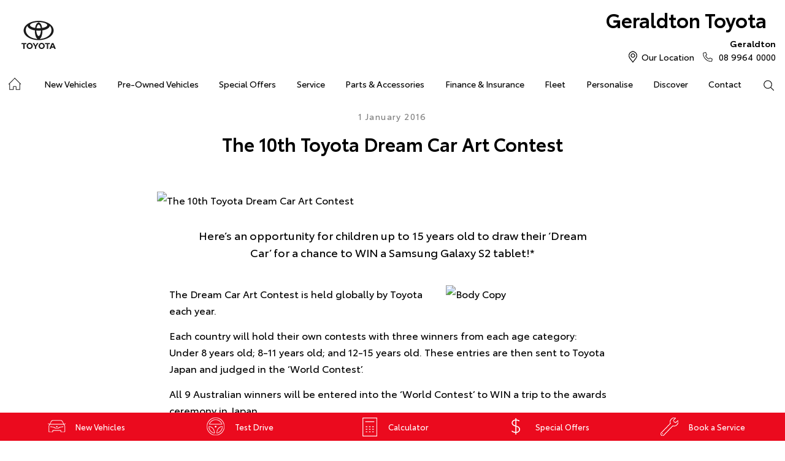

--- FILE ---
content_type: text/html; charset=utf-8
request_url: https://www.geraldtontoyota.com.au/events/the-10th-toyota-dream-car-art-contest/
body_size: 43723
content:

<!DOCTYPE html>
<html lang="en">
<head>
	
	<link rel="preconnect" href="https://cdn.mattaki.com">
	<link rel="preconnect" href="https://www.googletagmanager.com">
    <script type="text/javascript" src="//cdn.mattaki.com/all/js/jquery-3.3.1.min.js"></script>
	<script defer type="text/javascript" src="/combres.axd/siteJs/d2af3f9ee4007b23bcb19e10621d391caeb79823fb2bfc2c200be5be5fec97f3352ac700c4a361e76c91ac06ca5874c83a85dba8fffce4bba609572ae0361486/"></script>
	<link rel="stylesheet" type="text/css" href="/combres.axd/siteCsstoy-4/46c84d408cddadde6167d818873915918c48d364ef3b9df3b96649567885a9dbba3519cd21ca805581f48b1decc2930a669f1f5dba4d96cba8c106c727996d04/"/>

	<meta charset="utf-8" />
	<meta name="viewport" content="width=device-width, initial-scale=1, minimum-scale=1" />
	<meta name="format-detection" content="telephone=no" />
	<meta name="application-name" content="Geraldton Toyota" />
	<meta name="msapplication-TileColor" content="#FFFFFF" />
	<meta name="msapplication-TileImage" content="/images/favtile.png" />
	<link rel="canonical" href="https://www.geraldtontoyota.com.au/events/the-10th-toyota-dream-car-art-contest/"/>
	

	<!-- start Panalysis modifications -->
	<!-- start data layer -->
	<script>
	    var dataLayer = dataLayer || [];
	</script>
	<!-- end data layer -->
	<!-- end Panalysis modifications -->

	<!-- Only add scripts that must be placed between open and close header tags in this file, eg google-site-verification meta tag, etc   -->
        	
	<title>The 10th Toyota Dream Car Art Contest | Events at Geraldton Toyota</title>
	<meta name="description" content="Here’s an opportunity for children up to 15 years old to draw their ‘Dream Car’ for a chance to WIN a Samsung Galaxy S2 tablet!*">	
	
		<meta property="og:title" content="The 10th Toyota Dream Car Art Contest" />
		
		<meta property="og:description" content="Here’s an opportunity for children up to 15 years old to draw their ‘Dream Car’ for a chance to WIN a Samsung Galaxy S2 tablet!*" />
		
		<meta property="og:type" content="website" />
		<meta property="og:url" content="https://www.geraldtontoyota.com.au/events/the-10th-toyota-dream-car-art-contest/" />
		
		<meta property="og:image" content="https://cdn.mattaki.com/toyota/page-builder/content-pieces/4a92931b-3f7d-4f5c-88ed-c379199a7cc1/image.jpg" />
		
		<meta property="og:site_name" content="Geraldton Toyota" />
		
	

<!-- Dealer's Google Tag Manager(s) -->

		<script>(function (w, d, s, l, i) {
			w[l] = w[l] || []; w[l].push({
				'gtm.start':
				new Date().getTime(), event: 'gtm.js'
			}); var f = d.getElementsByTagName(s)[0],
			j = d.createElement(s), dl = l != 'dataLayer' ? '&l=' + l : ''; j.async = true; j.src =
			'//www.googletagmanager.com/gtm.js?id=' + i + dl; f.parentNode.insertBefore(j, f);
		})(window, document, 'script', 'dataLayer', 'GTM-5T9SXZ');</script>
	
<!-- Dealer's Google Tag Manager(s) -->

</head>

<body class="pgNewsDetail">
	

<!-- Dealer's Google Tag Manager(s) -->
 <noscript><iframe src="//www.googletagmanager.com/ns.html?id=GTM-5T9SXZ" height="0" width="0" style="display:none;visibility:hidden"></iframe></noscript>
	
<!-- End Dealer's Google Tag Manager(s) -->

	<!-- Only add scripts that must be placed at the top section after open body tag, eg certain tracking codes, etc   -->







<div class='sideIconsRhs fixedSideIconContainer hiddenMobileOnly'>
	<ul>
			<li>
				<a href='/new-vehicles/' ><i class='iconVehicle'></i><span class="text">New Vehicles</span></a>
			</li>
			<li>
				<a href='/enquiries/new-vehicle-test-drive-booking/' ><i class='iconTestDrive'></i><span class="text">Test Drive</span></a>
			</li>
			<li>
				<a href='/finance-and-insurance/loan-calculator/' ><i class='iconCalculator'></i><span class="text">Calculator</span></a>
			</li>
			<li>
				<a href='/special-offers/' ><i class='iconSpecial'></i><span class="text">Special Offers</span></a>
			</li>
			<li>
				<a href='https://geraldtontoyota.dealer.toyota.com.au/service/booking/' ><i class='iconService'></i><span class="text">Book a Service</span></a>
			</li></ul>
</div>
<div class='sideIconsRhs fixedSideIconContainer hiddenTabletOnly hiddenDesktop'>
	<ul>
			<li>
				<a href='/new-vehicles/' ><i class='iconVehicle'></i><span class="text">New Vehicles</span></a>
			</li>
			<li>
				<a href='/enquiries/new-vehicle-test-drive-booking/' ><i class='iconTestDrive'></i><span class="text">Test Drive</span></a>
			</li>
			<li>
				<a href='/finance-and-insurance/loan-calculator/' ><i class='iconCalculator'></i><span class="text">Calculator</span></a>
			</li></ul>
</div>


<!-- header container begin -->
<div id="headerContainer">

	

<div class="headerBranding">
	

	<div class="brandingContainer">	
		<div class="branding">
			<a id="manufacturerLogo" href="/" title="Geraldton Toyota"></a>
			

			<a id="dealerLogo" href="/" title="Geraldton Toyota">
				Geraldton Toyota
				
			</a>
			
			<div id="btnToggleTabletNav">Menu <i></i></div>
			<div class="printLogo"><img src="/images/logo-print.png" alt="Geraldton Toyota Logo" /></div>
			
		</div>
	</div>
</div>

<div class="headerMobileNav">
	<div class="mobileNavContainer">

		<div id="mobileNav">
			<a class="btnCall" href="tel:08 9964 0000">Call Us <i class="iconMobile"></i></a>
			<a class="btnLocation" href="/enquiries/">Location <i class="iconMarker"></i></a>
			<button id="btnToggleMobileNav">Menu <i class="iconMenu"></i></button>
		</div>

	</div>
</div>


	<div class="headerNav">

		

<div class="coreNav">
	<div class="navContainer">

		<!-- nav begin -->
		<ol id="nav">
			
			<li id="navHome"><a href="/?referring_cta=primary_header" class="navTab">Home</a></li>
			
					
						<li id="navPassenger">

							<a href="/new-vehicles/?referring_cta=primary_header" class="navTab">New Vehicles</a>
							<div class="vehicleDropDown">
								<div class="ddVehicles">
									<ol class="ddVehiclesList nvs">
										<li class='hoveringCat'>
<a href='/new-vehicles/cars/?referring_cta=secondary_header' class='ddCatTab'>Cars</a>
<div class='ddCat'><div class='ddVehicle'>
<h4>Yaris</h4>
<a class='thumb' href='https://geraldtontoyota.dealer.toyota.com.au/new-vehicles-all/yaris?referring_cta=secondary_header'><img alt='Yaris' class='lozad' data-src='//cdn.rotorint.com/Yaris/2025_03_Mar/e/360/png/lo/519x292/SPN_YAR_0102SRFG113S02460C1_comp_004.png' /></a>
<div class='desc'><p>Big inside, small on the outside.</p></div>
<div class='actions'>
<a class='btn' href='/new-vehicles/yaris?referring_cta=secondary_header'>Explore</a><a class='btnDark' href='https://geraldtontoyota.dealer.toyota.com.au/new-vehicles-all/yaris?referring_cta=secondary_header'>Our Stock</a></div>
</div>
<div class='ddVehicle'>
<h4>Corolla Hatch</h4>
<a class='thumb' href='https://geraldtontoyota.dealer.toyota.com.au/new-vehicles-all/corolla?referring_cta=secondary_header'><img alt='Corolla Hatch' class='lozad' data-src='//cdn.rotorint.com/Corolla/2025_09_Sep/e/360/png/lo/519x292/SPN_AUS_0102RCLB204E25120C1_comp_004.png' /></a>
<div class='desc'><p></p></div>
<div class='actions'>
<a class='btn' href='/new-vehicles/corollahatch?referring_cta=secondary_header'>Explore</a><a class='btnDark' href='https://geraldtontoyota.dealer.toyota.com.au/new-vehicles-all/corolla?referring_cta=secondary_header'>Our Stock</a></div>
</div>
<div class='ddVehicle'>
<h4>Corolla Sedan</h4>
<a class='thumb' href='https://geraldtontoyota.dealer.toyota.com.au/new-vehicles-all/corolla-sedan?referring_cta=secondary_header'><img alt='Corolla Sedan' class='lozad' data-src='//cdn.rotorint.com/Corolla/2025_08_Aug/e/360/png/lo/519x292/SPN_CRS_0103T3FB204306660B0_comp_004.png' /></a>
<div class='desc'><p></p></div>
<div class='actions'>
<a class='btn' href='/new-vehicles/corollasedan?referring_cta=secondary_header'>Explore</a><a class='btnDark' href='https://geraldtontoyota.dealer.toyota.com.au/new-vehicles-all/corolla-sedan?referring_cta=secondary_header'>Our Stock</a></div>
</div>
<div class='ddVehicle'>
<h4>Camry</h4>
<a class='thumb' href='https://geraldtontoyota.dealer.toyota.com.au/new-vehicles-all/camry?referring_cta=secondary_header'><img alt='Camry' class='lozad' data-src='//cdn.rotorint.com/Camry/2025_11_Nov/e/360/png/lo/519x292/CAM_SPN_0108X8LA202V03580D0_comp_004.png' /></a>
<div class='desc'><p>Advanced styling inside and out.</p></div>
<div class='actions'>
<a class='btn' href='/new-vehicles/camry?referring_cta=secondary_header'>Explore</a><a class='btnDark' href='https://geraldtontoyota.dealer.toyota.com.au/new-vehicles-all/camry?referring_cta=secondary_header'>Our Stock</a></div>
</div>
<div class='ddVehicle'>
<h4>GR86</h4>
<a class='thumb' href='https://geraldtontoyota.dealer.toyota.com.au/new-vehicles-all/gr86?referring_cta=secondary_header'><img alt='GR86' class='lozad' data-src='//cdn.rotorint.com/GR_86/2023_11_Nov/e/360/png/lo/519x292/SPN_GRS_010DCKAM20L8001230B2_comp_004.png' /></a>
<div class='desc'><p></p></div>
<div class='actions'>
<a class='btn' href='/new-vehicles/gr86?referring_cta=secondary_header'>Explore</a><a class='btnDark' href='https://geraldtontoyota.dealer.toyota.com.au/new-vehicles-all/gr86?referring_cta=secondary_header'>Our Stock</a></div>
</div>
<div class='ddVehicle'>
<h4>GR Supra</h4>
<a class='thumb' href='https://geraldtontoyota.dealer.toyota.com.au/new-vehicles-all/gr-supra?referring_cta=secondary_header'><img alt='GR Supra' class='lozad' data-src='//cdn.rotorint.com/GR_Supra/2025_03_Mar/e/360/png/lo/519x292/SPN_SUP_010D19LB404X02700B0_comp_004.png' /></a>
<div class='desc'><p>A legend reborn.</p></div>
<div class='actions'>
<a class='btn' href='/new-vehicles/grsupra?referring_cta=secondary_header'>Explore</a><a class='btnDark' href='https://geraldtontoyota.dealer.toyota.com.au/new-vehicles-all/gr-supra?referring_cta=secondary_header'>Our Stock</a></div>
</div>
<div class='ddVehicle'>
<h4>GR Corolla</h4>
<a class='thumb' href='https://geraldtontoyota.dealer.toyota.com.au/new-vehicles-all/gr-corolla?referring_cta=secondary_header'><img alt='GR Corolla' class='lozad' data-src='//cdn.rotorint.com/Corolla-GR/2022_10_Oct/e/360/png/lo/519x292/SPN_GRC_0103U5EA201025330G0_comp_004.png' /></a>
<div class='desc'><p></p></div>
<div class='actions'>
<a class='btn' href='/new-vehicles/grcorolla?referring_cta=secondary_header'>Explore</a><a class='btnDark' href='https://geraldtontoyota.dealer.toyota.com.au/new-vehicles-all/gr-corolla?referring_cta=secondary_header'>Our Stock</a></div>
</div>
<div class='ddVehicle'>
<h4>GR Yaris</h4>
<a class='thumb' href='https://geraldtontoyota.dealer.toyota.com.au/new-vehicles-all/gr-yaris?referring_cta=secondary_header'><img alt='GR Yaris' class='lozad' data-src='//cdn.rotorint.com/Yaris-GR/2020_08_Aug/e/360/png/lo/519x292/SPN_YGR_010040EA208B89730G0_comp_004.png' /></a>
<div class='desc'><p></p></div>
<div class='actions'>
<a class='btn' href='/new-vehicles/gryaris?referring_cta=secondary_header'>Explore</a><a class='btnDark' href='https://geraldtontoyota.dealer.toyota.com.au/new-vehicles-all/gr-yaris?referring_cta=secondary_header'>Our Stock</a></div>
</div>
</div>
</li>
<li class=''>
<a href='/new-vehicles/suvs-4wds/?referring_cta=secondary_header' class='ddCatTab'>SUVs & 4WDs</a>
<div class='ddCat'><div class='ddVehicle'>
<h4>Yaris Cross</h4>
<a class='thumb' href='https://geraldtontoyota.dealer.toyota.com.au/new-vehicles-all/yaris-cross?referring_cta=secondary_header'><img alt='Yaris Cross' class='lozad' data-src='//cdn.rotorint.com/Yaris-Cross/2024_01_Jan/e/360/png/lo/519x292/SPN_YRX_0103T3EA204A46960C1_comp_004.png' /></a>
<div class='desc'><p></p></div>
<div class='actions'>
<a class='btn' href='/new-vehicles/yariscross?referring_cta=secondary_header'>Explore</a><a class='btnDark' href='https://geraldtontoyota.dealer.toyota.com.au/new-vehicles-all/yaris-cross?referring_cta=secondary_header'>Our Stock</a></div>
</div>
<div class='ddVehicle'>
<h4>Corolla Cross</h4>
<a class='thumb' href='https://geraldtontoyota.dealer.toyota.com.au/new-vehicles-all/corolla-cross?referring_cta=secondary_header'><img alt='Corolla Cross' class='lozad' data-src='//cdn.rotorint.com/CorollaCross/2025_05_May/e/360/png/lo/519x292/CCR_SPN_0102NKLC20A716010C1_comp_004.png' /></a>
<div class='desc'><p></p></div>
<div class='actions'>
<a class='btn' href='/new-vehicles/corollacross?referring_cta=secondary_header'>Explore</a><a class='btnDark' href='https://geraldtontoyota.dealer.toyota.com.au/new-vehicles-all/corolla-cross?referring_cta=secondary_header'>Our Stock</a></div>
</div>
<div class='ddVehicle'>
<h4>C-HR</h4>
<a class='thumb' href='https://geraldtontoyota.dealer.toyota.com.au/new-vehicles-all/c-hr?referring_cta=secondary_header'><img alt='C-HR' class='lozad' data-src='//cdn.rotorint.com/C-HR/2024_11_Nov/e/360/png/lo/519x292/SPN_CHR_0102TBEB200M50380C1_comp_004.png' /></a>
<div class='desc'><p>Sleek and muscular small SUV.</p></div>
<div class='actions'>
<a class='btn' href='/new-vehicles/c-hr?referring_cta=secondary_header'>Explore</a><a class='btnDark' href='https://geraldtontoyota.dealer.toyota.com.au/new-vehicles-all/c-hr?referring_cta=secondary_header'>Our Stock</a></div>
</div>
<div class='ddVehicle'>
<h4>RAV4</h4>
<a class='thumb' href='https://geraldtontoyota.dealer.toyota.com.au/new-vehicles-all/rav4?referring_cta=secondary_header'><img alt='RAV4' class='lozad' data-src='//cdn.rotorint.com/RAV4/2025_12_Dec/e/360/png/lo/519x292/RAV_SPN_0101L6LA4074604103A_comp_004.png' /></a>
<div class='desc'><p>The SUV for every journey.</p></div>
<div class='actions'>
<a class='btn' href='/new-vehicles/rav4?referring_cta=secondary_header'>Explore</a><a class='btnDark' href='https://geraldtontoyota.dealer.toyota.com.au/new-vehicles-all/rav4?referring_cta=secondary_header'>Our Stock</a></div>
</div>
<div class='ddVehicle'>
<h4>bZ4X</h4>
<a class='thumb' href='https://geraldtontoyota.dealer.toyota.com.au/new-vehicles-all/bz4x?referring_cta=secondary_header'><img alt='bZ4X' class='lozad' data-src='//cdn.rotorint.com/bZ4X/2025_10_Oct/e/360/png/lo/519x292/SPN_BZX_0101L5EA102P64680C0_comp_004.png' /></a>
<div class='desc'><p></p></div>
<div class='actions'>
<a class='btn' href='/new-vehicles/bz4x?referring_cta=secondary_header'>Explore</a><a class='btnDark' href='https://geraldtontoyota.dealer.toyota.com.au/new-vehicles-all/bz4x?referring_cta=secondary_header'>Our Stock</a></div>
</div>
<div class='ddVehicle'>
<h4>Fortuner</h4>
<a class='thumb' href='https://geraldtontoyota.dealer.toyota.com.au/new-vehicles-all/fortuner?referring_cta=secondary_header'><img alt='Fortuner' class='lozad' data-src='//cdn.rotorint.com/Fortuner/2021_08_Aug/e/360/png/lo/519x292/SPN_FTN_010040FN222U84860DU_comp_004.png' /></a>
<div class='desc'><p>Tough to the task.</p></div>
<div class='actions'>
<a class='btn' href='/new-vehicles/fortuner?referring_cta=secondary_header'>Explore</a><a class='btnDark' href='https://geraldtontoyota.dealer.toyota.com.au/new-vehicles-all/fortuner?referring_cta=secondary_header'>Our Stock</a></div>
</div>
<div class='ddVehicle'>
<h4>Kluger</h4>
<a class='thumb' href='https://geraldtontoyota.dealer.toyota.com.au/new-vehicles-all/kluger?referring_cta=secondary_header'><img alt='Kluger' class='lozad' data-src='//cdn.rotorint.com/Kluger/2024_11_Nov/e/360/png/lo/519x292/SPN_KLU_0101G3FB207T931201A_comp_004.png' /></a>
<div class='desc'><p>The ultimate family SUV.</p></div>
<div class='actions'>
<a class='btn' href='/new-vehicles/kluger?referring_cta=secondary_header'>Explore</a><a class='btnDark' href='https://geraldtontoyota.dealer.toyota.com.au/new-vehicles-all/kluger?referring_cta=secondary_header'>Our Stock</a></div>
</div>
<div class='ddVehicle'>
<h4>LandCruiser Prado</h4>
<a class='thumb' href='https://geraldtontoyota.dealer.toyota.com.au/new-vehicles-all/prado?referring_cta=secondary_header'><img alt='LandCruiser Prado' class='lozad' data-src='//cdn.rotorint.com/Prado/2024_06_Jun/e/360/png/lo/519x292/SPN_PRD_0102ZCLB204C072905B_comp_004.png' /></a>
<div class='desc'><p></p></div>
<div class='actions'>
<a class='btn' href='/new-vehicles/landcruiserprado?referring_cta=secondary_header'>Explore</a><a class='btnDark' href='https://geraldtontoyota.dealer.toyota.com.au/new-vehicles-all/prado?referring_cta=secondary_header'>Our Stock</a></div>
</div>
<div class='ddVehicle'>
<h4>LandCruiser 300</h4>
<a class='thumb' href='https://geraldtontoyota.dealer.toyota.com.au/new-vehicles-all/landcruiser-300?referring_cta=secondary_header'><img alt='LandCruiser 300' class='lozad' data-src='//cdn.rotorint.com/LandCruiser_300/2021_07_Jul/e/360/png/lo/519x292/SPN_LC3_0104V8FB205E55200B0_comp_004.png' /></a>
<div class='desc'><p></p></div>
<div class='actions'>
<a class='btn' href='/new-vehicles/landcruiser300?referring_cta=secondary_header'>Explore</a><a class='btnDark' href='https://geraldtontoyota.dealer.toyota.com.au/new-vehicles-all/landcruiser-300?referring_cta=secondary_header'>Our Stock</a></div>
</div>
</div>
</li>
<li class=''>
<a href='/new-vehicles/utes-vans/?referring_cta=secondary_header' class='ddCatTab'>Utes & Vans</a>
<div class='ddCat'><div class='ddVehicle'>
<h4>HiLux</h4>
<a class='thumb' href='https://geraldtontoyota.dealer.toyota.com.au/new-vehicles-all/hilux?referring_cta=secondary_header'><img alt='HiLux' class='lozad' data-src='//cdn.rotorint.com/HiLux/2025_08_Aug/e/360/png/lo/519x292/HLX_SPN_0103U5FD202U22460JS_comp_004.png' /></a>
<div class='desc'><p>Tough, durable and comfortable.</p></div>
<div class='actions'>
<a class='btn' href='/new-vehicles/hilux?referring_cta=secondary_header'>Explore</a><a class='btnDark' href='https://geraldtontoyota.dealer.toyota.com.au/new-vehicles-all/hilux?referring_cta=secondary_header'>Our Stock</a></div>
</div>
<div class='ddVehicle'>
<h4>LandCruiser 70</h4>
<a class='thumb' href='https://geraldtontoyota.dealer.toyota.com.au/new-vehicles-all/landcruiser-70?referring_cta=secondary_header'><img alt='LandCruiser 70' class='lozad' data-src='//cdn.rotorint.com/LandCruiser_70/2024_10_Oct/e/360/png/lo/519x292/L70_SPN_0601F7LB107215880A1_comp_004.png' /></a>
<div class='desc'><p>The legendary workhorse.</p></div>
<div class='actions'>
<a class='btn' href='/new-vehicles/landcruiser70?referring_cta=secondary_header'>Explore</a><a class='btnDark' href='https://geraldtontoyota.dealer.toyota.com.au/new-vehicles-all/landcruiser-70?referring_cta=secondary_header'>Our Stock</a></div>
</div>
<div class='ddVehicle'>
<h4>HiAce</h4>
<a class='thumb' href='https://geraldtontoyota.dealer.toyota.com.au/new-vehicles-all/hiace?referring_cta=secondary_header'><img alt='HiAce' class='lozad' data-src='//cdn.rotorint.com/HiAce/2020_06_Jun/e/360/png/lo/519x292/SPN_HIA_VAN058FA119643220B0_comp_A17.009.png' /></a>
<div class='desc'><p>Professional and reliable.</p></div>
<div class='actions'>
<a class='btn' href='/new-vehicles/hiace?referring_cta=secondary_header'>Explore</a><a class='btnDark' href='https://geraldtontoyota.dealer.toyota.com.au/new-vehicles-all/hiace?referring_cta=secondary_header'>Our Stock</a></div>
</div>
<div class='ddVehicle'>
<h4>Tundra</h4>
<a class='thumb' href='https://geraldtontoyota.dealer.toyota.com.au/new-vehicles-all/tundra?referring_cta=secondary_header'><img alt='Tundra' class='lozad' data-src='//cdn.rotorint.com/Tundra/2024_09_Sep/e/360/png/lo/519x292/SPN_TUN_0101G3EA2186726411A_compcrop_004.png' /></a>
<div class='desc'><p></p></div>
<div class='actions'>
<a class='btn' href='/new-vehicles/tundra?referring_cta=secondary_header'>Explore</a><a class='btnDark' href='https://geraldtontoyota.dealer.toyota.com.au/new-vehicles-all/tundra?referring_cta=secondary_header'>Our Stock</a></div>
</div>
<div class='ddVehicle'>
<h4>Coaster</h4>
<a class='thumb' href='https://geraldtontoyota.dealer.toyota.com.au/new-vehicles-all/coaster?referring_cta=secondary_header'><img alt='Coaster' class='lozad' data-src='//cdn.rotorint.com/Coaster/2017_01_Jan/e/360/png/lo/519x292/2017-01_COASTER_FWD_BUS_DIESEL_DELUXE_00_058_FrenchVanilla_e360_009.png' /></a>
<div class='desc'><p>Comfort and versatility.</p></div>
<div class='actions'>
<a class='btn' href='/new-vehicles/coaster?referring_cta=secondary_header'>Explore</a><a class='btnDark' href='https://geraldtontoyota.dealer.toyota.com.au/new-vehicles-all/coaster?referring_cta=secondary_header'>Our Stock</a></div>
</div>
</div>
</li>

									</ol>
								</div>

								<div class="navSupplementaryLinks">
									<a id="mainNav_rptrSections_ctl00_hlOurStock" class="red" href="https://geraldtontoyota.dealer.toyota.com.au/new-vehicles/dealer-stock/?referring_cta=secondary_header"><i class="icon iconStock"></i>Our Stock</a>
										<a href="/service/m/toyota-warranty-advantage/?referring_cta=secondary_header"><i class="icon iconLink"></i>Toyota Warranty Advantage</a>
										<a href="/enquiries/?referring_cta=secondary_header"><i class="icon iconEnquiry"></i>Enquiries</a>
									
								</div>
							</div>
						</li>
					

					
				
					

					
						<li id="navPreOwned" >
							<a href="/used-car/list/?referring_cta=primary_header" id="mainNav_rptrSections_ctl01_lnkSection" class="navTab">Pre-Owned Vehicles</a>
								<div class="dropDown">
									<ol class="navDropDownList">
										
												
													<li><a href="/used-car/list/?referring_cta=secondary_header" id="mainNav_rptrSections_ctl01_rptrPages_ctl00_lnkPage">Pre-Owned Vehicles</a></li>
												
											
												
													<li><a href="https://geraldtontoyota.dealer.toyota.com.au/demonstrators/?referring_cta=secondary_header" id="mainNav_rptrSections_ctl01_rptrPages_ctl01_lnkPage">Demo Vehicles</a></li>
												
											
												
													<li><a href="/pre-owned/m/toyota-certified-pre-owned-vehicles/?referring_cta=secondary_header" id="mainNav_rptrSections_ctl01_rptrPages_ctl02_lnkPage">Toyota Certified Pre-Owned Vehicles</a></li>
												
											
												
													<li><a href="/pre-owned/m/about-toyota-certified-pre-owned-vehicles/?referring_cta=secondary_header" id="mainNav_rptrSections_ctl01_rptrPages_ctl03_lnkPage">About Toyota Certified Pre-Owned Vehicles</a></li>
												
											
												
													<li><a href="https://geraldtontoyota.dealer.toyota.com.au/sellmycar/?referring_cta=secondary_header" id="mainNav_rptrSections_ctl01_rptrPages_ctl04_lnkPage">Sell My Car</a></li>
												
											
									</ol>

									<div class="dropDownSupportLinks">
										<a href="/enquiries/used-vehicle-enquiry/" id="mainNav_rptrSections_ctl01_lnkEnquiriesLink"><i class="icon iconEnquiry"></i>Enquiries</a><a href="/our-location/department-location/used-vehicles/?referring_cta=secondary_header" id="mainNav_rptrSections_ctl01_lnkDepartmentLocation"><i class="icon iconMarker"></i>
											<span id="mainNav_rptrSections_ctl01_lblLocation">Our Location</span></a>
									</div>
								</div>
							
						</li>
					
				
					

					
						<li id="navOffers" >
							<a href="/special-offers/m/toyota-special-offers/?referring_cta=primary_header" id="mainNav_rptrSections_ctl02_lnkSection" class="navTab">Special Offers</a>
								<div class="dropDown">
									<ol class="navDropDownList">
										
												
													<li><a href="/special-offers/m/toyota-special-offers/?referring_cta=secondary_header" id="mainNav_rptrSections_ctl02_rptrPages_ctl00_lnkPage">Toyota Special Offers</a></li>
												
											
												
													<li><a href="https://geraldtontoyota.dealer.toyota.com.au/new-vehicles/dealer-specials?referring_cta=secondary_header" id="mainNav_rptrSections_ctl02_rptrPages_ctl01_lnkPage">Local Special Offers</a></li>
												
											
									</ol>

									<div class="dropDownSupportLinks">
										<a href="/enquiries/special-offers-enquiry/" id="mainNav_rptrSections_ctl02_lnkEnquiriesLink"><i class="icon iconEnquiry"></i>Enquiries</a><a href="/our-location/?referring_cta=secondary_header" id="mainNav_rptrSections_ctl02_lnkDepartmentLocation"><i class="icon iconMarker"></i>
											<span id="mainNav_rptrSections_ctl02_lblLocation">Our Location</span></a>
									</div>
								</div>
							
						</li>
					
				
					

					
						<li id="navService" >
							<a href="https://geraldtontoyota.dealer.toyota.com.au/service/booking/?referring_cta=primary_header" id="mainNav_rptrSections_ctl03_lnkSection" class="navTab">Service</a>
								<div class="dropDown">
									<ol class="navDropDownList">
										
												
													<li><a href="https://geraldtontoyota.dealer.toyota.com.au/service/booking/?referring_cta=secondary_header" id="mainNav_rptrSections_ctl03_rptrPages_ctl00_lnkPage">Book a Service</a></li>
												
											
												
													<li><a href="/enquiries/service-enquiry/?referring_cta=secondary_header" id="mainNav_rptrSections_ctl03_rptrPages_ctl01_lnkPage">Service Enquiries</a></li>
												
											
												
													<li><a href="/service/m/toyota-recalls/?referring_cta=secondary_header" id="mainNav_rptrSections_ctl03_rptrPages_ctl02_lnkPage">Toyota Recalls</a></li>
												
											
												
													<li><a href="/service/m/toyota-genuine-service/?referring_cta=secondary_header" id="mainNav_rptrSections_ctl03_rptrPages_ctl03_lnkPage">Toyota Genuine Service</a></li>
												
											
									</ol>

									<div class="dropDownSupportLinks">
										<a href="/enquiries/service-enquiry/" id="mainNav_rptrSections_ctl03_lnkEnquiriesLink"><i class="icon iconEnquiry"></i>Enquiries</a><a href="/our-location/department-location/service/?referring_cta=secondary_header" id="mainNav_rptrSections_ctl03_lnkDepartmentLocation"><i class="icon iconMarker"></i>
											<span id="mainNav_rptrSections_ctl03_lblLocation">Our Location</span></a>
									</div>
								</div>
							
						</li>
					
				
					

					
						<li id="navPartsAccessories" >
							<a href="/parts-and-accessories/m/toyota-genuine-parts/?referring_cta=primary_header" id="mainNav_rptrSections_ctl04_lnkSection" class="navTab">Parts & Accessories</a>
								<div class="dropDown">
									<ol class="navDropDownList">
										
												
													<li><a href="/parts-and-accessories/m/toyota-genuine-parts/?referring_cta=secondary_header" id="mainNav_rptrSections_ctl04_rptrPages_ctl00_lnkPage">Toyota Genuine Parts</a></li>
												
											
												
													<li><a href="https://geraldtontoyota.dealer.toyota.com.au/toyota-for-you/home?referring_cta=secondary_header" id="mainNav_rptrSections_ctl04_rptrPages_ctl01_lnkPage">Accessorise Your Toyota</a></li>
												
											
												
													<li><a href="/enquiries/parts-and-accessories-enquiry/?referring_cta=secondary_header" id="mainNav_rptrSections_ctl04_rptrPages_ctl02_lnkPage">Parts Enquiry</a></li>
												
											
									</ol>

									<div class="dropDownSupportLinks">
										<a href="/enquiries/parts-and-accessories-enquiry/" id="mainNav_rptrSections_ctl04_lnkEnquiriesLink"><i class="icon iconEnquiry"></i>Enquiries</a><a href="/our-location/department-location/parts-and-accessories/?referring_cta=secondary_header" id="mainNav_rptrSections_ctl04_lnkDepartmentLocation"><i class="icon iconMarker"></i>
											<span id="mainNav_rptrSections_ctl04_lblLocation">Our Location</span></a>
									</div>
								</div>
							
						</li>
					
				
					

					
						<li id="navFinanceInsurance" >
							<a href="/finance-and-insurance/m/finance/?referring_cta=primary_header" id="mainNav_rptrSections_ctl05_lnkSection" class="navTab">Finance & Insurance</a>
								<div class="dropDown">
									<ol class="navDropDownList">
										
												
													<li><a href="/finance-and-insurance/m/finance/?referring_cta=secondary_header" id="mainNav_rptrSections_ctl05_rptrPages_ctl00_lnkPage">About Finance at Geraldton Toyota</a></li>
												
											
												
													<li><a href="https://geraldtontoyota.dealer.toyota.com.au/finance/car-loan-calculator/?referring_cta=secondary_header" id="mainNav_rptrSections_ctl05_rptrPages_ctl01_lnkPage">Toyota Personalised Repayments</a></li>
												
											
												
													<li><a href="https://geraldtontoyota.dealer.toyota.com.au/finance/full-service-lease?referring_cta=secondary_header" id="mainNav_rptrSections_ctl05_rptrPages_ctl02_lnkPage">Full-Service Lease</a></li>
												
											
												
													<li><a href="https://geraldtontoyota.dealer.toyota.com.au/finance/used-car/?referring_cta=secondary_header" id="mainNav_rptrSections_ctl05_rptrPages_ctl03_lnkPage">Used Car Finance</a></li>
												
											
												
													<li><a href="https://geraldtontoyota.dealer.toyota.com.au/finance/car-insurance?referring_cta=secondary_header" id="mainNav_rptrSections_ctl05_rptrPages_ctl04_lnkPage">Get a Toyota Car Insurance Quote</a></li>
												
											
												
													<li><a href="/finance-and-insurance/m/toyota-access/?referring_cta=secondary_header" id="mainNav_rptrSections_ctl05_rptrPages_ctl05_lnkPage">Toyota Access</a></li>
												
											
												
													<li><a href="https://geraldtontoyota.dealer.toyota.com.au/finance/finance-for-farmers?referring_cta=secondary_header" id="mainNav_rptrSections_ctl05_rptrPages_ctl06_lnkPage">Finance for Farmers</a></li>
												
											
									</ol>

									<div class="dropDownSupportLinks">
										<a href="/enquiries/finance-enquiry/" id="mainNav_rptrSections_ctl05_lnkEnquiriesLink"><i class="icon iconEnquiry"></i>Enquiries</a><a href="/our-location/department-location/finance-and-insurance/?referring_cta=secondary_header" id="mainNav_rptrSections_ctl05_lnkDepartmentLocation"><i class="icon iconMarker"></i>
											<span id="mainNav_rptrSections_ctl05_lblLocation">Our Location</span></a>
									</div>
								</div>
							
						</li>
					
				
					

					
						<li id="navFleet" >
							<a href="/fleet/m/fleet/?referring_cta=primary_header" id="mainNav_rptrSections_ctl06_lnkSection" class="navTab">Fleet</a>
								<div class="dropDown">
									<ol class="navDropDownList">
										
												
													<li><a href="/fleet/m/fleet/?referring_cta=secondary_header" id="mainNav_rptrSections_ctl06_rptrPages_ctl00_lnkPage">About Fleet</a></li>
												
											
												
													<li><a href="/enquiries/fleet-enquiry/?referring_cta=secondary_header" id="mainNav_rptrSections_ctl06_rptrPages_ctl01_lnkPage">Fleet Enquiries</a></li>
												
											
									</ol>

									<div class="dropDownSupportLinks">
										<a href="/enquiries/fleet-enquiry/" id="mainNav_rptrSections_ctl06_lnkEnquiriesLink"><i class="icon iconEnquiry"></i>Enquiries</a><a href="/our-location/department-location/fleet/?referring_cta=secondary_header" id="mainNav_rptrSections_ctl06_lnkDepartmentLocation"><i class="icon iconMarker"></i>
											<span id="mainNav_rptrSections_ctl06_lblLocation">Our Location</span></a>
									</div>
								</div>
							
						</li>
					
				
					

					
						<li id="navPersonalise" >
							<a href="https://geraldtontoyota.dealer.toyota.com.au/toyota-for-you/vehicle-selection?SC=6832&referring_cta=primary_header" id="mainNav_rptrSections_ctl07_lnkSection" class="navTab">Personalise</a>
						</li>
					
				
					

					
						<li id="navDiscover" >
							<a href="/about-us/about-us/?referring_cta=primary_header" id="mainNav_rptrSections_ctl08_lnkSection" class="navTab">Discover</a>
								<div class="dropDown">
									<ol class="navDropDownList">
										
												
													<li><a href="/about-us/about-us/?referring_cta=secondary_header" id="mainNav_rptrSections_ctl08_rptrPages_ctl00_lnkPage">About Us</a></li>
												
											
												
													<li><a href="/new-vehicles/toyota-connected-services/connected/?referring_cta=secondary_header" id="mainNav_rptrSections_ctl08_rptrPages_ctl01_lnkPage">Toyota Connected Services</a></li>
												
											
												
													<li><a href="/brand-value/m/mytoyota-connect/?referring_cta=secondary_header" id="mainNav_rptrSections_ctl08_rptrPages_ctl02_lnkPage">myToyota Connect App</a></li>
												
											
												
													<li><a href="/new-vehicles/toyota-safety-sense/?referring_cta=secondary_header" id="mainNav_rptrSections_ctl08_rptrPages_ctl03_lnkPage">Toyota Safety Sense</a></li>
												
											
												
													<li><a href="/service/m/toyota-warranty-advantage/?referring_cta=secondary_header" id="mainNav_rptrSections_ctl08_rptrPages_ctl04_lnkPage">Toyota Warranty Advantage</a></li>
												
											
												
													<li><a href="/new-vehicles/hybrid/technology/?referring_cta=secondary_header" id="mainNav_rptrSections_ctl08_rptrPages_ctl05_lnkPage">Hybrid Electric</a></li>
												
											
												
													<li><a href="/careers/?referring_cta=secondary_header" id="mainNav_rptrSections_ctl08_rptrPages_ctl06_lnkPage">Careers</a></li>
												
											
												
													<li><a href="/sponsorships/?referring_cta=secondary_header" id="mainNav_rptrSections_ctl08_rptrPages_ctl07_lnkPage">Sponsorships</a></li>
												
											
									</ol>

									<div class="dropDownSupportLinks">
										<a href="/enquiries/general-enquiry/" id="mainNav_rptrSections_ctl08_lnkEnquiriesLink"><i class="icon iconEnquiry"></i>Enquiries</a><a href="/our-location/?referring_cta=secondary_header" id="mainNav_rptrSections_ctl08_lnkDepartmentLocation"><i class="icon iconMarker"></i>
											<span id="mainNav_rptrSections_ctl08_lblLocation">Our Location</span></a>
									</div>
								</div>
							
						</li>
					
				
					

					
						<li id="navEnquiries" >
							<a href="/enquiries/location/geraldton/?referring_cta=primary_header" id="mainNav_rptrSections_ctl09_lnkSection" class="navTab">Contact</a>
								<div class="dropDown">
									<ol class="navDropDownList">
										
												
													<li><a href="/enquiries/?referring_cta=secondary_header" id="mainNav_rptrSections_ctl09_rptrPages_ctl00_lnkPage">Contact Us</a></li>
												
											
												
													<li><a href="/our-location/?referring_cta=secondary_header" id="mainNav_rptrSections_ctl09_rptrPages_ctl01_lnkPage">Our Location</a></li>
												
											
												
													<li><a href="/enquiries/general-enquiry-link/?referring_cta=secondary_header" id="mainNav_rptrSections_ctl09_rptrPages_ctl02_lnkPage">General Enquiries</a></li>
												
											
												
													<li><a href="/enquiries/complaint-handling/?referring_cta=secondary_header" id="mainNav_rptrSections_ctl09_rptrPages_ctl03_lnkPage">Complaint Handling Process</a></li>
												
											
												
													<li><a href="/enquiries/customer-feedback/?referring_cta=secondary_header" id="mainNav_rptrSections_ctl09_rptrPages_ctl04_lnkPage">Feedback</a></li>
												
											
												
													<li><a href="/enquiries/testimonial-submission/?referring_cta=secondary_header" id="mainNav_rptrSections_ctl09_rptrPages_ctl05_lnkPage">Customer Reviews</a></li>
												
											
												
													<li><a href="/our-team/?referring_cta=secondary_header" id="mainNav_rptrSections_ctl09_rptrPages_ctl06_lnkPage">Our Team</a></li>
												
											
									</ol>

									<div class="dropDownSupportLinks">
										<a href="/enquiries/general-enquiry/" id="mainNav_rptrSections_ctl09_lnkEnquiriesLink"><i class="icon iconEnquiry"></i>Enquiries</a><a href="/our-location/?referring_cta=secondary_header" id="mainNav_rptrSections_ctl09_lnkDepartmentLocation"><i class="icon iconMarker"></i>
											<span id="mainNav_rptrSections_ctl09_lblLocation">Our Location</span></a>
									</div>
								</div>
							
						</li>
					
				
			<li id="navSearch" class="">
				<button class="navTab"><i class="icon"></i>Search</button>
				<div class="dropDown" style="">
					<div class="navDropSearch">
						<input type="text" class="inputText" placeholder="Search Geraldton Toyota" id="txtKeywordOnMainNav" name="txtKeywordOnMainNav" autofocus>
						<input type="submit" value="Search" class="inputSubmit" id="btnSearchButtonOnMainNav" name="btnSearchButtonOnMainNav">
					</div>
				</div>
			</li>
		</ol>
		<!-- nav end -->

		<div id="navOverlay"></div>

	</div>
</div>


		
<div class="secondaryNav">
	<div class="subNavContainer">
		<ol id="subNav">
			
			<li class="navOurLocation"><a href="/our-location/geraldton/" id="secondaryNav_rptrSections_ctl00_lnkSection">Our Location</a> </li>
			
		
				<li class="phone"><a href="/enquiries/location/geraldton/"><i class="icon"></i><small>Geraldton</small>08 9964 0000</a></li>
		
		</ol>
	</div>
</div>


	</div>

</div>
<!-- header container end -->

<!-- header container end -->

<!-- site tools begin -->
    <div class="siteToolsWrap">
        <div class="siteToolsRemoved"></div>
    </div>
<!-- site tools end -->

<!-- content begin -->
<form name="forms" method="post" action="./" id="forms">
<div>
<input type="hidden" name="__VIEWSTATE" id="__VIEWSTATE" value="RVCEeZgTMSk0Y06TvlkMuoXVpH87UXmk6Nh9EreagijVRksh3txIOZLGUUmuAfYwu7oqdJiWU+X+mPOUY0+KsTb7zsMWQmuMhXXA3F3a6x8yyWncHaCXiIxI+FhwRHg/Xae+ultG2GL8SZTtoJX4FYjg+UsPj+QuYlOX1MQO1TGXwE1YSY4vmBLur7x2gUC/SBIjJUO2LT21HvbrZ7+LQWN+swGxrh8SaRTdoo3vKWUVMiO1FTOhPn6E2TPplYf6Iy4QF6NRPXo8r2HWxrkqsfNycRNDk3Y/l/zwKoOPdmqnMrcNOE6NuRaj8VYxvpkstuqtEliJWcykZ7RCcmwFrBACbOd/Yff7u1+bJZ01wQsmDqCXTSLolEqY5W/b4fyFr5IRPUvS4P9Ua025pCTS3Pq636zDhQ4W4IfF5+jY3GklRAJwEz2w7ADMwgCy49Vyi2a2oHVg437+ye/RqeX+L872jK3PKkJhpqzXZBE0GLAYpNHWW+tGmTQoAY3R+z1wLNtlztHsvbHJ8xPydXCm4XO3rrp+Nsl20RaXBcPvNok+E34UJ1cI43QLwyRAqNDPFi8ZtzQSNayHJgsqTILIamQ2FhPbq9fVPzBDt0N7TUPWeQ57HoRcqgKEI/irnD7uYvTsM42QtLNqv6hmO76XQb3l874rycF+pDXA/mnOXiM0bNacQz2yUtrHJQrdD9F+idW4ENTLZg3GcwE3CdErGv7Ep6yb+qwIw6rdw1BQJzmKiiqiKJq6CBCI8Xp1bu90cPAq17oS0pkKH1v1X6k9VadThTYjUTi5JI/TklBKS8esvolmWqeb8YbCBFTBQKdva3x4YQuaR7DBdqGoGvBtGSKuT3KqK7Z8s4dapOHO5nieiXwqI1zk6mRYwAwGV6DMhSybBrFURl1i/ZjK/[base64]/86jgm5lu1NaGkJcx4gTF4Cr6SEE9FCJchcvVTSf0DlA2EJCMBH93Ftz07aPK71Qq7Q5R4y5+Km4xEsdyAbf3L8qMtC+J7f96EW3ojVv7FA/Nh2zbqBc9jPp94KRQ0W5Cfi86xyljW0ZVMKF7zFQL2D3JR+MyTEhD+jxHgxrOprbc+EUKrc2YqbR+Vz3A19czRdv4dso1faUhLTjrqZjZqEuzsncYkaciQe0BSZ2JQKb2yAjnC4xzPYLDFBf2YNcYJ20XOtyqo5nKwkt6zA4RWDCluWFqzNosw4PfsYbV9/uWvLasHrNM21SfbrMPeCFh4CGzA+RfcLROmMQigMbyBmc3rWMn8Vftm7klRfV0W7OhfG3xQBOHP3z0m8RARmWSnm+mDaWa87P8bIScl6g5kOd4EXT/f5zduwr2BtWEBeVZ/Azu+2MyNbWrTIlDLi/9kUSR85qj5zjG3nQZ6aYDDiPpPQkJXrfQeykS9NNWceUPGIs6dXVPBnPALn852NjIlkPw2Hp2z+th1eUnVG/qx2WLnDRT6BywIXKZJeDP1pGupj1zWqysiVaXOfpMXwx2q7SCqvktG7VJKonWLAKORZz87pN6ofBMu1E/wLMPqRyWk9xMu4qkHSFH2OUQia4mFRJIY8j4WA4NiuluzAvpmB2gEjw5avx7/DsniXZz2Nw99A1nXpfEAkfCi1f/ZXmYsu/tEGKoSF4usPbZ1KYRHYjSh7tmY0W1LD+u+1ivkJNpuBc4QSx5oZOcZtuHNLIxZLyzVaLN2pZpBNCxb9AYwaT+b+G1RsE7a0yhqgy7qBUXuebNHBqweB1Er5/cAf4HmnMJsY+OOob37fZ0SegFX9k22KlTdI34N2SduJh7ZlPIwY4+hIV7e1sGPtZFeTAiothzM1ZSFJpnEWKWvEapKpMGUAcHX28xvqyOSut+PPd5SgAKM767mSt/jdCxovp4fy1cLQyYIIlQ2pKvrtiJ4KsKKRJj88BOTp61UYYAQVx4QVkYKVOMtQklnhBJ8usYgh5UUZ6jNwSSGcTdxyv6dEjMTK9yLTA1L3WI8s4YJLATcUo6gzWWXfvJzfZtRQpQ5rHsdkGvFEnmN7sXRpBcjO1sZz/iJaUem0PDzxDa6kxSxtdZGPkvpw+UIiy4CDzV/6Yg6yG2C61UDsp6QETNDAKX1yGi0POMAOkaERbm528q9dgl89O3LKg9l54WczF+m8ITnT+pGrWOvPYHlmiCWa/AdWDtnmIvaUmuKKL8ylvqKWxFYmWFeoOum74N49Sn338JN/9CaBJAR4ktG7zv+5hkzDS2n5HUCiydhhFC8ckBHjCdE1kAAbpEdOOYts5Y+eJa9HWWlQ3mDW7gIOzEvJzsKTn8NWd8FcW0tdmPUgLOAJq32Uix3J/L1vFHnjOkH+VXOHXlHumv3a1hSFtMWPlF/Z5XJOtLkUDwVIhbA/G1VyWXqGT2zoG+5caAhns+1xrYVr2HqbrvVQ0FdW0E6ZfUCmWJscWMFfrbvOdq4oG9yQBm9/oREDt+J1Cr06OTp/hmO8dVsVx5L04XmZq4neWLAjchB9BIenH8rhhQxdkpDNBSKynxSGGf/JY4p/q26hQ3U1olVyLK7Vv8pXjjX/XknFL52M85nFqmUPSFblfXiK+Dzovc7M403JrFogotKqgA/K6trYbA0UUKKvjXKe06SAo5Z0jsLjNPYfmVzphhF8BSU7tY534Zf1D+gBUDe8WAznfdY1tApOnf3592TuXgzoGQc5XqHz9AwpvvgQQUkDI6AgSQN5WruGHLTlTvEZ+ZlyWCb4C0HPyxJl/EuXW9Ro7xGL6nUhM1IX+xhqbiLZj1wwAMvA+HkRxrpeVXZA/2zFzAcV9eFDnkg3gjpPUmvJjy0asn6CjSp0bIE5lwpdbhpNAVoCnaSvJ7xhjG90zfBMkI8A3tObxioet/s/SwN/bCTPn8kN92W9+OBvRQ+Uml7xmvtkNrmb+ApwYod1rsB2JP8XDK6gUh1bilXN7mA67t0EcKa/BlgIJXuAVcqJx3Y+z8MzAo7m7Gz+ytLDtlPX0/JQhviPAX5VSUd0ejdlvx59qqNxAwmt+CPmx1TlSP1WWNh+odeJNfUkDDA5W8CEolzi/WhaxjafrBotj98emYYq89jwByCVQKy0AiXbeOnAT4/3wnsOtxTamMENOXTn4FUpF31DHhFImZDP5n+bGwYRS/Njhe+8tJw+Xwih6tgR3Dqy5kqgXSu4VD0a8aPmu0yfgpk3et91dD2r0GPo/6Y4tAVn8Q6hGir+6wQnN8wzEEcl/XdTRlLn/6ke7ztq6AL2OL0mZt8wg/82iwAPNXQYTJ0JwSGmNFC3clbz4IoaxeljHm4wMVnLuQu19hu5Lkg+D88HkJ0Gsa4/SQQrDLTCEaw0Moi0hezxiHtcjGXv7lG4zVeje7nqXg0LkkU4Sn3CGxTYkoFVcdgmVHBGR1gahxJ1riiXmovtHDiMyvL4XQCWxPdrooe8MTimU2l+lm9ooSZ3KnRu1vZzQ/XCS0pHwbwDXY56wGyhUuLrCw/8eyFBlCvx491r4kyoxpw+h1SH9W5YINlv7EC4xtkvrZ3DV5/ryo62u/8ZzboNum6Xy2j/4QcnCxFejY2Vw2UNaFWoNqHFzXpMX6Qu9eH60X/LWBIx05V2uIukJyGQkYUZXepU4BkskdEX6PqsMQ+K3QhFZSde24l7Lk6HnItlefjOjDVUdnPDlyfzR0b+sLRK8wnjouFZrqOHcTtuVhAvLbu588/ZleV0QqYsP5Iwp47pyj+SRQmym1trFyIallmPR4ehQEPSdKZtqj8xgNYpxYpw94Gxc/eqILVJOUkEKSI8Y+THLc/PX886V8/ZYHyDxHIddsAi8VSrAyXE7/75FrXF74uLD0mLrbGa/7U2hCgHp2ZAaVVlVDwrOYzJ0Ri7Wb83ZrZTbv1RxfFUwujspO4PXbF8ldsVBxbCK5SyVuCydTDfxwY6CkjLADbkpg2p+HA1+MpUA+2EQNInpbZFx15RkieL4H9D5KjbTs19DeqlAUVmzAvwzSLZ9xAYqBulwnu6s6VJ80EeAgB//jyW7svYkvxOTlWZYpUQ4mTvAoNZ2vPIEP/kJoUE+HTL7PswLk8t8kze1/GqciScDmPpBeEyIUGUHAsockSHralwsxIISxR18HwslZar3fCcYmo5PCZS3gu7iI6b+rox/TTd4cBjymgULkEyw4NOfqsW5YOH35Xxhr91VY/JGaheNL1bZgoSSjjzdKTMq0haNmD06YTEtq8RbjOBdHmN9GFH07nRosq3p2hOh1R9Fah3FIGowmYBB4wKvII0ohbzZMOc5qjExX2gLCFHU0i/Hxn0ZGXRfyTf68PIPQd3pCoijNcsnD0sooN5CyIq4ayCVPmNC5cK2yb6oasxXycCZ7l+nALTwJmNQzeFu3vqrG+nliAjL6Koq98+QHk/JKn27FDUuG6HFgU9KavwcGkrPGpBZTJhN4ha6K/29ZOxglUq5Yi4kZRzpJeSNdD+EzVdVDG6F8Lc14NNo+b7xyXS0EOpiqI/tIoLVq3PLABJYMHrEe+jU125p1KevuPS8xkDKEw2vpE8AOOlnzEdlZoS+bJ8UFp+8es+ICnzruJ8QdaQ5T3sbe/4KWTPnZRdYfci3Q6o2RhFwT1P2JECW9/6zHj/PAHLK+eYrmU9IcLIHe8SzwasPCOs74gF0AmIVMC5H/8O8n8u+hJFuvctiQX1Ek+Mz1sdq2m0gKdW+Snwz89Da49eeNf6NRAej6oFRh9jYzgDbv77ZLSffkQCP/pkMPxFV2MgL7H+Y4fyRD5+aggUBThAoyMc81TLCYUrF7AwhyBD+o22n5P6ktV/Qmz9ZzoVXKUQPVzNiiN/[base64]/RUqh2VzYnnVJdB7Ef3PKL01yK9i1oFFRaLGKLjfmzC50I8z4nZvw+NhGv/yNZIUjvSTrm8lQTCDSSdC+gY6xwpRtoGDqoNtSDWBVEW+gbwSu2dP8/7tN0scPD8vx/eVRmf2nP3vMV2/WZg0qsOG9CY+Ek0TJ2uxpx2Opk5jIr/yVES94SDgla7h5Gjco5w9e5ATLb8V0/2/tyISu8gxxc7U+A1DU+fLgZpU85Mt1co5PZhzzPFakvA9A/3jAv4D5h1K+Rl2rYaq3Uhe4CeAFRYfLvJ5HlIoYWEUWsAnyzq9SNohSpcH7lkgETkKaBhEKOFfrKWUg2aJ6vikHG3X9+hvpAe0IZuN+Ws+8QnWjVKUg2QQwNqh9M1JYC1C+Kx0fNQiLkZxFrvSMFGUu3MS8AnMAex7/9bCFVxycXgsYn289pSB7Pr8PgC8k9aHqE8sP+hWeFaa7ZBpJjJuqwsMJPTbtpSTNAEFjpv3KE8W9iAcBXbLwH/ZNipN49IvosqjbSPkRhJGHTJUfUiGSz9o1pk/oLXOTknYqzjrLB7PxMFnc79n8NoGuvAAy9SRtRWegEmKmdfSoDvVWtUlyvXw3hC7/eex+Wa96EmdzCTha+bDLAQS5lQo7Ck3BRV1Ezovz8ptPviVhNCT3qMj5ZDIQm8ExHMq5qMl2UcrIjQSE/0u3wgFjTdhN77SZLuR9nH+32xNEAaaqNP5UQu2F9SAJ/4J9C+lhM6RDHBofxWt5R7EDLRmD9Cm+1Ekp8rkSoc6SYETwbsTzmTiPRkHH7lKVqOCGL97/fIe53MFP6CIHuacf5AYYhFTVt/[base64]/FjKlRmwE5Iqwuc0HClEK0n0wppuVc+6MRT/Qs4s/PJUK8XEYIAILOrOnRkypPnFeo680VxnE6tOl2/smvWHXXBFm9SEwfFj7c37YpCgzXirBSA/[base64]/wcxxwgCJraVBszyeXGVvnBwp9ApeSQVWbZD9h9E6xJH4Fk645uMiFguiKIjSafkuQ6S5SmbKqxW9IX0sOIo9WaM8J89p7M/vRIxxCADPolgu/WGQ3Gcxdl50/0pE4m8guCvzBNUhO05o1gRteQhYJof982iHGtUGmS4LH36IvuSz2M5hYf4U57wiWFHT7bsfZBERUCmcbNY9+rEeK6PFLxgXmTZQha+Ssa6E5tDwH9p3iaR/xQgA7meeas0uI/3zmuPBaVgKA1u+OXjW3UuR9HM7Q3ZseuzdEysNBwOU7A3X3LqPkbKKlxJEBQMelcAHQl2OK0lvm051CCI4PBoE2f1JD6fRiLY/EuNPP2sRvDgCRrp558KyoZPhHuHB/ntnDSKodCKk1W3lNSqKXZdJq6XmPnd+uSpJWZCUtcacD0THkIyngJNLPLWOdzslcpgdNDA0nyZn01uk549hI9YLyaQKwNl4b/YEj1Ccp7Hkow4ILVL0p8igHX32zkkrY6am2uEeX0tIBEP1o5Scyf3APcsClui8lIcCxY3Z+scS9qeksuXZVjQwAv6h/4WFxtffoKpqIbc6oSu2Or5p0WXo/IKBzl6dUAMFEfrwk1XMdlJruLtfFRLgA7isF1XdzIvfcpxHKWXQdfP9Kz98wBYM8FbRRBVsuChswmoGPIipKzhThkXPT4uKs29MjtPEdQoi/mFpokH79KfkeSaNTi3g6kwa0uhdKgIDGcqT7+uv5g2mbqaHo+NjQBWr//coODQZKYDIACjivJKWuRUTqNo8TcboRuBfVh+vrtnlau7bCIWEWwNgtnrIPMpYzzFEx792Z/4ffopMVqTzYtJgB8topzMwv/dH1Jg3qVdfFmiEt7jAKTfwAin8Rgc6MZDuaaKw8orKiTxLPBK/TgOq9BcDt2VUDWFZ++JKS8elmlwZDVPe40wkB/p0EwbJb0O3eDuRbw9q+Gvnnw0Ruur/5pplV8vUh5xHez74cYMK3QKn0dznO9B3OjhhlufPPW//NUxRNkm2yAzad1Wya8Tx7uwb3Mk9g0gBA15IU/[base64]/5H3ucDpBCdkc8tmytKdTGevjJ49EeQ7kJTNqdG5pJdNb9U3ZdunWi/UdVIxMy7C6jUS4PF3I5SvLrPITd7JSraezKGY6uKiOQTfelNydk0K7ofWJm4xxQhxjxU5r32MljUqVREONoa1ZC1PmJsjh90N/DiAIOv5kjnFQpt8Ls2XKfpPlYQmJ8bvpri5qT4KJ6RpMrbt3IxRVTH6NXUSorUyWu5v0oxm6C+IjCSh5//a6j+7McrHY7cHxAIl0EPlRToM9srNe9IMvh++0L3+b0zjfaWqk8Ea1w3f6U3c6jz03EBEwLgT9cIOsLcwaUX9+S0Wyr9R8vCk5TT/xfkryG8Z0loDbauxn218fecgIkLgtZBCge4u05wxfQbWGGs8UCxlzK5qtqS5gjPRIfW7xXRG35IN6HxpvmGim6/oyaIvVRUup6TBGbkfoOsLY3dUPrt8tPJW/18n4dX7KywvNUmEcbmWkVMQWZ1hlGCEwowh6i8AiwoZolbFGxQa5D42ZKtaO0UI9aMoighd8e1H0iIrWhOiYkFZu6hST/IoLLIoYFqFItjcdb7vSOA82Rsv9FSMzn3r6d8zgqDLGr0N1BmacRY6p2g173RAiDgUGBS+a/xSlTDgFhVnh8nRUVX9PM9Wl6JVt0EZnwvP4tPsI74/3bwy+gYoO5ZGM3DYxvviIGcwnQ+GV6Kwq/NvBw1n9Uuc5k1W3/p8p6QZrMMMHKNXspnsP2zuGwIKzIsW18mmCw+k6YximIgwcPDt0nBLFbpMYflB1MJi6HzdDrGyjdF6aiObHDJaUITV4cMNjQlxU0vQeLN80lum4tzO8vj/WPh5fXjodq2EJc4+1uGN+6h7hbDJ8gopyCjAM68ySoX0c8EJTUdDc6SpCaYTCPGsZxxceiD6ACaiB/qlcaOQXhJt6TmD6iy9/bNFL723+VabBNcc0eGI5bEUcy6tbCNr++oP4sQPjG+qRBWX7s5xDq5wfTssqyT5k3LX9ksuMct0aMTiN2z/v5yDCEFmwrzQH9W58ZWVaL8ZK9RC3AoveHoENlIgxbKOtUZ429Ohzwe40U7jSis+AbEsqOU7P+KBz5etSP3gw1p3YI18zHNd6EDV7nbicv1ZflvBDvQzfVIBfbWo+6/vLDMO9OrhVMHlmobfz49WjKBH7gz1PPZ+9LGQy+riKkUXdDOWgaydUvPw7SSllrG5LEk4XPns9K7LZZW97puwsF/1vjvsGc/JUjo8+wvfbKsy5K57A1IO6hBS2bVeODZjL/IpehoIFx8X0+1R1JGF7MG7NxlCkbLx8MiiAWpUENF5Vf4ViPhVkYZfeIjEAxSimvEFbl362bVv+hpzdfDuecrdLWagm+pLb4QOpTqeMEnbNI0WZVsvTEDGZ9gU0v70F/9/6mUNWutaKkojTY+N8z3H0ix+3ts2rtGQyVOGcW5rt9W+MH5EnBuM2aE9tXyZ2N2Dlq8ly0nCIkBIKcjSxF/lTzBxoqA+XCGI2k5erfKBpsUxpJgbslPr51z/0iMDk1rm+elqyvMsVVawR/wyQRN6jH/l4yjlzvWHXcjWGyAKe88adnLCeZ649sX9fo4fF9cBD4Azn6jstACpCGR5jgi1Zabsf+W16KitAqfMpXq10Bsjao8XNY1fcHe8jmGeXR6PQIUht1Ujd+IrDsUYBUekIALmWYQgLArYQDzGUrZgIpoxQsnlKdaaii6ttxjbTRAcBQE1UcOv1Ykg3d+y8PKTtuscZ/zC1Qv5kUf/Xk/BYpeAJM30IHeUqmZTOXCmAqo20Sy/0ce6Oyulr08ABrkl3/ES4r4gC+UqSMIBi1yMzwwXlf60lZmWvRYXd+CZeF7zcFHRDSMJW+rUYx0Fh+UrKyS69kqzJ5lteSMsYe1QjLJPveR/ZtCt8M6+Oab9prPYZ/VQtYsFMIIk7LNCDeWv6cJpja/S7rCxikyH2otkpx9RTn1nQd7MdsNnE7XTf1O2TIajIUioMCjLwgprCgh41kby862DrnxhkZotVW9m8ksmouS6nvIF/k2If05owXzxAOp2ki5upG1ctpTm/y/2TD+IMNxrxs3Tu3Mfjrc6S5J1PWzQOd/RlWJXVM+bUS1MRGCuKUZjSO0jj81mK6yWXI+ZWXTCMIO1lDbuXA2gQhidTFZGHyH1FLgvIbQij2xo9sZJgGMWqKrI0MA2Ke67W46pkkEjWsdoQNvdY84odvu1KYeiviSZrrZugjQN8aR9GrSLvUUGhEKZEXiwvocbQARZ2urwEOsUvpnnDlBU7e78l+l1ReDOIhY/4cJeAAunT8MXrOpeOIJP6iwKOnMMFJiXIhJ54XFsiAWTU9Tn+HhMbnVVWGF7HJ/Ds212mxhNBOvQdoa2LjKXKCV0dTrhp44taYXNoEFwEjl3KczsIckakbg32fUoqZkHwEK9Vz8GteqJqL4NxZwkEkHNm0qwu/NXWttPxsTVjmpugSDvvDrbGdrFQV6vT6ItLRdWBXcrP1mJe07SqdaAGMAvQK9hv//zSpuTIL4PBw5pFD5JinmbzD9O0stusRG/4kiS+6G65VkRT9e3E64svHbufp9xw8YN4lPeAoRwFDR5vra9Lf8crmHaZm3U9HlSI0/y6J6ZXyFFcZUSqfDSbVNI2yN3/IqT6dLG5WQ9CcII5MnGxORuYK0CdyUlqgigt5zTIGghHF07ajBdPYYl3MGUxRp40IRNEr1q4Ej/bpLJ1UJIp8hdFePExKPRiMDA1qO6wSZrgrXdHiXmG2RTXw+pb5YLRuyeKrNN2QtNFza1UZ54c2CIt9wZAAsPjgwxLaupM7aLG543kAxMTQ3ocGiK043Ry/cQgY6Xm9950cTmXt39EJJ7T+Se3pYAx5kA8tTBfm7Av8WeR00DMeUjO/jSLBKas3hhLouNwhFHgsfSaKOkTxsv7H9Zu9Rb+jDscTY2/2FFoqXGXvT3vP0+YgIMJeXJiBR3d44+KnD5H/yU7vmmDnyJpq8zQsgFRBHDf27Iai14uwZzRImga1xLZMl9IKDHmXzhJLunqWrc7RdANeko7QZW6SkrLwWTu0pYtcXASLvL/DgmfS/c0GPQKqTPRMfQg54S79lLi/EBy6uolK3niXUAHhTs+9tPc+SfWy36+o7Q7geQOaUHVXIAC/30iGLzpLZAh3WRz5NJrhcRjcy9EwGYLk1PRlgWVoUYClOSbSoFzQvwUYxs9x016cfin/YSa79FHENaTSF6kK9q7urwLiHaEMwojBVnODFZXbNkRZ3i1FOL3vEsN0d0WhAqKDy6ue/H4v+nNX7ZR7GZG59Jk3phOJfO+yhiYAchUpvO0GytEfFOIo9u80OfGOCnwEnWvSA1G3DPK4yiD1M2r7SVePXe573ynnaD2cwlZgRfo7bYaWcfkk5a8+EYxgENIKQZqy1zXfWHiIQ7D/7ifsqwu0sIDYCZq9IAnNSvy0I43ONsgjzNq5nTaDFduWkw2ZiMh94rBAKPx+YeyHXV7GEWF3Az64huaEyW4sAKmQA47e2JIMYX7hC6XouPZSS8E4JsZoC3cbMBghl/8ZUVcbGeFHfjG4QES3V0M6x2l8auFKEouZ2qNE0r/T1HIKGTCWZdjTPKRpdQTQWcbK+cz/V1bxrc5K5HUTTXSe/cf1O6pqVG6l43Xs8MYO6KIG3mXUXPi4Dou3IqwQd98KGuKRu0f5cEgvZucbacvZ1QlQdeFIkBYLTSLS40Dkm5mEH5SVNOY3Z/zlue8NE0MNRQvDywXxBmQggkNyNy628gbcNe+G9KhMyV2EUmYnsiR8SqnZqdvABhEGwzeahNoC5RPA2KvrMmpMt37ORcT4lEwdvJEV55+kPOShoILpRB8LMtlOpVO6dC560DoCA5HAb5pCX6p6/ZFhRDlXyRTRnDyjfWJDCeAh1UOea7o57cFIs8Q/ZbjQS2VnkIOsyL2/ft0hbQuojDjMGWP2TSQjMueGJDc9wWTe4lc90nKPL20Lmg+ReSv+eGrO6mCr+vq0Smu9AWl4AwbecJ2yFRTLBPqUUBAlRvFXh5k6XiJGDnhVEnJX54RjMfqGZR+6qdBfRVw6Df3X5PtCP8NXq5u/iOEnvITm86TJ+KRM1Ek7G4k8x4XnAPFc3fzEUkYy7/wXg5nJ24cRwLeWQ9WLv4WvMNJxWXDzzdrKKAuox2S/Zs05aVygZgd2+itWOKxxjoY7maMk6emx3sV0PwjUpGUcYa75pHhqpi+Yt5VYRNA2dVlVn+5AQ0J6/WFiXYOIqg3vVKABlMtrx6GCwedNOvAPyRxtwC4tTyL3dzelW7f54s7TS+QK3BqZak9aXHYrqFv+sgIa4F2P1R2RIvv+h3R4JepalkBkcZaLQOncGN5InliVVlrL+A/MScdjtrXIkA0F0U2zxYISVVAPhrJNbBhMW61n/WH6Z8KZl1FpBZE0ZjDSpP7481m/Wim8CAnDqxvrNQ2lgAUAUgN34JfzVmWyxBXt5QkoJ5shGtKZvBN82NztwzdQU41wTDynBBO2NXbkblc7D2CquoqaTA0m6wFw9rnOTfZTl8pHIMOzZPqt997YEW6ERaGxkwNmvjIn1vYlkMdfZiyUgz0LPqYhhQ9Pm6ZNfgZBNcdow9bN9Y/3+o1SVdQCdLx9PVI/U8Hy2de90qLsmTRO3CU1aE+dB6ruUFohMUbX14y12RuyG3vIRPdpJO6hnCu8/V6McDJ+QFjZI7hc66cAqamOkyjxb3EDHWDlmRJMnKKx8RozaiiRsx3zRQcurSdVtBMPlt4Hki2u522Y5NNcQDK5ZmY1X6mJUy7Mo29xXhN/XrGoHFoHp9UL98GfaSJCw7R6phSOFgJgABjOOD58zXALEhIO5Ua66UEyt47plTuFrC1UKG2LUGI3YpSgSGn2XZp/cxuwuOrPP9CsMLHOIMqZzK51bWcHD+c3MkytIxFBvUfRkh53lq6vTgEkvyltUxxx51/HDgmHseQeQi04scEt5R8Ki+BQ/T2+XSHrOoLFC1zPU1fqNqw+KLCo2RDQ7y3cApWm6rn4KauJPPmNzbvB7jveAcDlxcpzRui3YVWrzTP4AYR9R3gKD//e8mafNLXlZOlG49iyUJROK5dB6XrhyNnt9VHH+ELit7UG7ZVfdL74296vlkgNhueShJPeIA9pZiobouovdLi49zzwmhqv/[base64]/TFxsyrKSx4vW8OnVvoYWbpesFf14qMyYBt1nNLwPbgMGv7KFIYfeAsBUcdYcjANYaogZFBTI47h6qpWYLuHFpMMO3164wYjfhWnBmx3qTCte+dmS43gqaCHFL5SE5gIDpSA+qK1vn+aAyd7iIpN/64Sjtsmyfmr7pW5kIPQHycl9WrmUHGg+XkeKzdhef8rpkp8Y+Cisq0B1NPoqn+FBiJz9OWZq5x/6jsWHh/DX0YmLr6dbbJVAmrSRUGaH1svAQPKsTRm8Grxu3Tg7l2h+AJ7gDmVpnKebNbEPqBpmoDzz3X08IODaBKYQm+IGQzmiNYaW+eC/Re9JfitI/jYWNJVFfakV0Y7zxOHJVopz3lreBvfUlGno056LIz19A4ujqd/0WWCJNiKcL+JE2/4z1hiKMSufWJlbAWn9DpoqFQYK6Z8gYhikbcRULdHVihwCp/kbjSzUGTK74p2Tww/6N3+b/iOrNjDuFwGPPkS6RBX9fCxltRwYarCEj///kh5nHwPcXmRusP3pgCg+vGyXDd65jmsboFxIBSNu7Qf8ArUbTsMbXInGfbDwhuheFzY/nR+7zHUkwNZVyVjwoDWAz0vU8Bo+ecUP3UOIwtbzN4FlZDcMtslecaxCnbU46Mceg3ZAXPxVEG4q3QzcrOaF0ATVAnSgfCQlrxiIScE10a+qUikD0r8fEE73J5J7QXEtJpuOydr1zmcmyiMI/[base64]/ut4ge18VuS71IYlV3pb/92JupwwBTeb01rBIG7mv1EDa3d2eIR7VxLTplSZcajx9miswTQDOO9WZONz80369iPW2nCMwJRQOM+yDN1pJWlsSmOjRAOwUJ8xlWq0i8zEKhdqBY6aRpazuthQKHVnJCaoEXP/NsT30Oy0gImpoPMlGugjGrkiEAJqExDkVohZACKSwGPxH2jj2l2MqQfL1ji5j8nj8qGm94dTOotghKtWGo0jS8LqV0MpDVVWB1E/TlJXsMFzWXYJQGjslS0zFclR70gHanjB0GDOQNQUS9+KqKrS/leEgJmCCYNo8iLT5Irh1EuYncv2hV1JTBv4mDFppVeMMigw+1KFhjg20GBiqbiEIZJyrsoxNAyA58pN2KOQIn5luHaTBRXv4PvV/1n6pxeFIBciiMIWLSJjJDEX4EhgGFsBCFwG1SYKJSN9ekSx9FUIdbr/AP98VZxGk9hMQic8t11juUBirDU1priiwMVa+Ih+VjlIBbz3L92kiGyfm6CG/BetjO8+kVBan6cGiUm38NjHJeH0ViEH77uYlKjJvI73ZfauCNiiRqELee3rX2iDWRznJmhb5SbKefEjkQ41vryIFbekyEY33bHzq1UqvcKwWmD2rQQJrXSMYWR7TppVfziJYLLW/[base64]/[base64]/xrZqWLQqFW3FxKQK01exINPCF34IO1JzrrfSExTrWlwTtEExghx98KEDYab+xlNZq2RhOaphMw1xPi+8Lg9BnBGHWVVyaF2nFK8Soql3wbqtns/EYKfUKMpX9T2Q5btiZhUaV0im8m4nxkaZeka30hcu7GuDa15S18BPG0jnSfUTvzc01KTUyXrZ9CJzD4Q9E3zbgWpWEqKMWkMDvbrtyB21xpjc7AGipR/uY1PlZc2FJ4g0mJd7uTXQGLgDkDbk8XCZGkt5RT3SL8aXFGJ1B2dSSF4QFYgjy6+jKE6kecXo3TCd8E+VZQvXmEIyFtUpAz9c/bqLcbnVbQHeahkE6Iazp/hZiYabswdUM6u9TQL1andlQkBVjwk72Mq7RJGYfLp1WySw7dlzGLPeOOPWO9yG04uXLdFr1E9s+9IUL9mYf8PpID0pyNc62Qb8W99u/9J+x40Rm4BjVtAbUEcJOStCIHuk7R6YozY/[base64]/zIm5ITRgMRjD4VvUjvBKQkPnyp0TCGd2bXRR0zWJK7T2G4cLFlqJVClxHOxYO73hVEaXthUvuNVW2D5lOaxTXitcNISG5Gq5sHmt4xmWjkFriBRum808kBuhvvgwmRY+3+OXl50S889QMx94Lh9wDTjWGbg67qydcBUHcog7aS9R+EZ6Bi/dILVukWYPju39QTD3Jur3WL6EyKWBEalp49mfd5GOerKUzQZvx5QLiq8xqZmaUtHYR/uLJYyaeypcMBK5NV8CQZEwEqxM9SO1SjopbKFNfxvDOKwWJ3FzHiRMhKDi2yYgDY81YTAa5nxOPcgbdSUp2OJwIHbwQM1cjKYuRoV2dRccJu/C3zz/+jYq8S2mTc2OuNktTo3AVYYHp0AEf37nokDpWBc0LNi1tOM/VM2m0AsRIEBgDjTw9h3T1gRWQP1P5SPH4u7r6q0A5/[base64]/bf3LZJqkzLMc/geYAjdDhd8+ktAG37zy769aIcc09m401esQDq6Lmm8KEsYj0VLKGnJ3whwxLElEOf4R2J+H2vniRrfnRue+Cuhv9/9fYdmN3+10jkaq6ZW8z6mIiJABQRzy+bpZMkYg/gpckUGV6e1A0sKlgth69Ov6nvUo58hFI556wBuyOWacl0D7JNFPULbsSbSm0G+/bHEFFSxlDJc+Qat26VeP5NNsR7h/ykQGVtTu9O9EpcshtxQYYxgwJxceJC4ijWLTQs8sHnmU/SjEA0oqq6qpQTbYr5c+8d2h5vcN5SHA0pP5hx4DRe6g1Kwm7Co/ph/IRXX/WpRNyivyauh2wO0PBekeArtFT9x5HD7HFdcbTkQyy1XLtgD1LpFHVOz6JyeLtHOKhifYju79/zSA5G3vEFX4gTdV5DEZhY+wnkhFrzIQNBUjXsVOPduDWH/U+Qejt81SagJDMbbneCMqpQueWNFnrLTpjxRLCrhvsxjjW+7X2uBnMOUziWaNlnPKkD3huD0yL/qEa0EvLcy64rlPvXXhJ0sXiy8eTu2+nwVgrht572ki4NSD97MpFS0SKBQvAZpIObbMu9c/pPw40vBSuX4UeVZCOMNkwfoZv3g9vbr2uaLS5FxU35m0WkSsGDv6fHwVxI5Nkrkd12Kim+KfLEt/JB6Vlxi6Yy+Eoo/HqeiHCICIodK2ztY5uJYLnkaOh/Qhfgsp0+7uEgbk1Lm9rPhAEs2mP50oFOVYFTLNnKDtmyjqMUTcJDov/V/p4g7xaQm9HS7ADgG/ATfgOotpq9KQkaaV1zUh7Aj23U6PF3VDWfLfuDP/J9sQIejT2mZTaKyxT2fyypJDc+bW/Fi7kDv1OnVsP+fCWTxek/C1+1oSFfFVoH8yPMgHpSiNUovgBgLZBgJ1T+U9f/S4z/fQillnt5osvCv2eJ4fH+aQG2AYZG5A7irqovuDFGAkpbZ/A6Sx5zWaKb2f+8vmNHmlZ7eMVnDAxzWVqQ+7h4FyC4kTggjxBFKJogvdNeLTtKpdH/WfTFaeWGJ06c7gQQN+hmv4rTZQDDBoBvjAWA9n1jtbvCN7n5IMeTvB9npYfCE0HOEHGufmKdot1GG4f9X701qXl5vGxx93Ud7Hcu/[base64]/5PQJLMeEjFOi0ThcqDUHza6gkkPAH3jm1aCgoPyx2XtTMaGNeMhV8a6TinF3dhf385HDxKS+2m0Of5VCuPpGQMUX2N8Gu0Z/ic6UXgHTknWqueoDXpdPRM5hr/ZXhnS3inD0Rac44GOkUGaCkht8/6LB9r+PDQKjNcooRvH0Xd1mjSHovMv7jy/yNlWxp4rKbLC/efc5xjMDYe2ZuYchTbEqpLAVTyoAgaxaIpH9+8xzHH3QJPqJmmSxdsctEZAtp8q7vzbre7Dlr8eFz4VGlD3hxXx1aO1PnQqE04ruP3B30A10B9RmeP+KJCrQiCoBiJyVt5/bKwzjAygijLB/P+Q62nKenRwnHBq+ucGOV5FRoMq2TTOPqxi0wJszrSt/1z1Ta6KrKhDvddLlp8Pe/vsf0KelIOyDLTkC4gq7xFvwTYuOHcyI9IYu+0wKcEP2wekJRMvm/MxOSl/[base64]/4KxBz3Qbw/u26hMxwh373mYpthwhidAfCS4CYv16Qs+PB9ODhlubNlUTo7vPu2NDWbAQi8841BejTLMwOOf0/vrDgJRlAgMV9GBRUifLFXDxxq/TSQeRBDcEH3PoKqmMU4ZoA+gD5M87QndYRHS2wZs1Z9ovZ8wn/tvo8zHvs/gDZ+ouduqayskrZvNYSY1w3zE3b1TAAQLaA2JaGyLyTWP2DF8wXgdcB5ghS041QdAryEuaIWZPgOX3kYoHWl1duFo2bDOeY/[base64]/cQhpWNh9UMmEnOVKxM7VDYMZWtzXACHglRTJQ6/M5XP+FeLjdLP2F9bfzmihJlrOkMtufToRsLY052egSZk9+TinOA2ScnqlBcc7M0vWeqIQCElNijKD/4fxZqH3Is2DWB7CSxFc86SJtCc2MS7DELE1496vtVXuwC1rAEsSQwa/rfAUxaJKyg8Qi14CW75A6yS/JWJYMc1yf+wFn2a2UponGErRK6DIDiH70mtsP5ObdfUI3DdVF180Jblnn0hzCjAs+/Cz4Mop9x8i4bTvYIG4oCVdKCN54/3xec23ir5aq9+A4Act9AFH6Hcvev+VfMJzt+EXviLY+J0Xao1S7FkyoZaCC231TIFkiNK452JGN9/HsyV/Yn298QGQadjQSuYP//vTGqsyykiXyzE7mL9F+5drqvGEXCm6/PM1mFmv72T9lVhxNZjbYYGS8Ex8Kc0PunNKnpkxGloKkBkLCGI9lc8j6BQxooyZYe/Wt2HMXyGGDGHNvyF7xmwHvyvaNRTffYWHiAc+Z6NXzWDwp5SqyZMZdvSLPiFkaG/rdUW5Bky0FOXNAFbtoQMzlqsNhE4AvCIaeVuiRSYRJstyvpZ+QlurJg3L97L5COzNOI+8D5hCjOuNY2PZ5KQVfjl5cvGUNyFqcYK6Dbdoe4nZ2QCjqlEBZykijd8fe0vcVYOL8h1xwEbUaGj/2xnow3ZwyxNbE6zK1CN/BMbP2eyJpXxAcWQdaFUnPVVC3szjG1f2a7VmRkcfzzydf5F04GS+XM23dp5De8BQFidtQWYrnwF5btDZlNGSgVMp+P+divKg3SMNBXGjEjWFdl3n7eEpQJcMIC9kjCZhnlHaWFBo9c0eu+B+aLmCFo9AKp221jrhj/DaamphxuzRCGWrzbZo7a7m9PbeyivXF1sCHdZJlndFh7gffYMdROVaRLZSalVPXT0KFFDLiyWd5mNpIAntspO/TgrgqqJLoFU/qPrvzQU0HWpHkaVuUuvbd4M4yPt8mcCqRw5Vj60yOKiK0SnJtoOD/z8MLyIZT4AwhRPiCcVTx3Ea8af98g00xjDwpwSK45PHpp099qe0FbamjnHEj4wx14nn9+jS7dJn5aQQULUpu2GR+orqP5oVONNptrCv99pYgTmKdmcSzF8HroLusnnhvCLV7/xo5tnFQBTUlilvPXVkLQrpnuETCXK8iyGslkGRAxYD/MwpHHJJf9j2WbeCx0LipGVPkfKgkpqxwNWeET6QMpmiLNuPoDq7rOkBFJ+vx8HxBWqpg/nxx27ntR2OB5j/za+7WYYvliOEI/UCJY2pVqnDa8JIOwVxfeUPq40IU94FAWYr49sVmxHZxG0AvheBFkHF7yBqKZsMpBRmaZs8Apqf+Bvuyyb58PqRi/v8o7FlVa+JhVph9c42dIiKOrLfyljCRxFmTbD9RfiySr351g7L0rRixkWH3zD1sZPOQ3mpuIYJU9EmQeFiQoR1ahEFJkVHykwQp7nLiCWsIZ8oUs7cX+lphhSEIPKmhtR4OPcit9fBALhEdTfbxoIXAPqMjzvKM1WhX48F/3QwSxf43EwS7Q+TviShNIEe+sAV/VEaey5CBVeMMXdBABBYTuDC/y7fx4CliPYM9e/CAMIRD9BGyEOG1N06/IhpeLY69SLLLKwR/6v1zBZ7769ObsPQVZKP/lKGuLfWWrk5VKCgJXlfltmh0j11BMg0Ww4rw1PQ7z7rNOmrN0v0+AQnGw4O/4HL6KDY9FkgMxS/xShIlENWDwnmyfLh9z8tnsy3Hv3QiwOitCw45+3b46Z+k5NI6/fVWFa2/RiJWEi7XvHqEiGo7+H5eXeBw6lDNTWWdA+DjFhZOjOKspZfgukCdZ25CouQvhaACqfo4n/mfbGmmLzonSe5TcZ0ucNTzuWxGROZaCRd8jHZuNdsR7By8qRp9KQTCsZNvMZHXZ7lXnRJsU5D4ZWOAptfYSKvQArwcVKXbN04Cg6r1U/SFq5KB5GqOMkqZ0MfJ5cjpTBNV32c7XH16OqnMteD/[base64]/mduKmtDDOzzEFDDu08j7d+wp4SKGXVsGJ84yJQDzPysQpZt0YW04TBg44R+rkoS4KMkL0SnuB2/7QIY7Xtx/yUMBtSWpyuGArTJ+Uv2Q+TBsW9NQTNBcfd3aspc55eLb8DnrOPn1qP8NcTy17zH08wpMlTJIg0LYHYduznmrWKzrxk8VvP8DtTA4yaBlwttI/PB55EGzdZkRi3cS65hk9siKzF1ISPa/jWJQypev6wU2gH1eLOSor6OEGgIsyb83rfeUfe7US1nGyPFxyc02D8ttvGGnudEAFgWYMBU7jfzqDz9QiEmrGluzY/oJHyky8Gef01xSVVZQbYFYN/YbuXrSnbniUjmfIqjuILKkSOWfSRKIzZWmym8SzBoKBDxtm0fjZaM2DVJvDSfeRDxJDjuZGrpUYjZXyWLX8dMfoP+0yQ56PK7pT5wzNHzEEWgfMe7LIGe8RdNCp7a/bje6c96yDwjNlyKbSfZYobvgGBoCgZJvAi2mBA44UO75e5wGvqT2AJsfegkQVJFLmApuoKSL42LjqEsqNqN+RZvWkbUYtxro3jYD6DqGKcz4zQSx9JADRnIqnpzIVhjwIW35gsfY/o4iHa17jxVjda9g+K7+j+OQi445sYbPz1cvzWXekc2qrsTpySX7TA0lyB9JPDiuiYfvCTsVZ1iU2F8G+2+EkwUesYfBO1yXUoF0zPOzyYBjftkivp74cCcaoezr7WQTBSMW/zzYY1vQuFyy41qhz7VFgybWdfYYeoTWnfO/gAoxx6gDrwx8PU2mxY/v8TrdZaPNbgZTPTMf/fbOjz/RHXDwsYv/C7lPWsJSWrQ27tkRYsjpY3QbwPbwKrGv07D/L0SI1z2T/kRdMPMMbKiOqcJKrYFsCD4R4x+f1vnNtY5alkOFeyA5aBoZpLhJ+nyTFs8JqDymRjTpiWH5oV72obSjLepSF+N5tpx5qgf9KgXHWufWLr6ITfnefpwtFOwMora5qSktDlTlvGYga/H/3JZPz8AI467Urs94KXn8ACW7gG5VIiPyZh8nSJ5vCRefl8evxmWxzrGzwm5aW0qAB84s4+aj9/JseukpipqKt+9JaNGL2VWSOoEIaZhoo9FErGPHq+FUsupDZMlvzFV887W9jbSvNwB8V4KHfLtGrSQuleOJTx8/+tXdddOHzKBvDMFd7Q/JAMclCsE3srPB2Sy8Tl7s5AuMITKc8UDlPz+K2cE0mO8/sj4gwVQ8B/nMbGQxzT+vQpLCkhnZIWMZiecxk1+Mrjmt3zFRTU+dKWVaoh5ltMPnBfQHWZMmb2jGcevmQHXJGYqXjodC6Wj5qDq4cHNBzl6DHkl/t4WpbkBaLK/6eUT91a8mZm5wXKMttU4fb78ndN7owEZE4pUyMtJR/Cu/ydLxcacQDOEV1EPPCHno9azwO4N+t2o5AsNXda4KzdM5SdcGm0F1B9x0HzNHN1fd5F/fPO74gf4KfQkm/RQKeau0r+qr4kGsLKGkrqYighnvnN66yPo+HmhkxzZoOfvMLiao6Ao3BAvBP7GtOP04G5hBhH56CCUdeMLAZz9iLaCeCOPy/hiKj0781mq4+sA2XOnIOGoVHBMg+SZ3k7vePFfGCTgIDg9FJJiqy/VNu4EM5IRwiRgx/Vx85W2LCfWKhcxioF+fhd7G0qoR/vzsDzFChtp6rSD4Klk0wCFrM7Xrd+cCOU2s4+GiYptGBU/xqJPKHq5jzUgnPCh7ecnLowlkiCfhDKpQaGV1E60epCPUHfsjucb/AYXcXOM3ns+/rwVSmWrVfjBLmfWK1nvBYdggcLFh59bgb1G7SVWtLhys+26SEFFMVRU48K+NUNQRUch+N/ch5t7NgyEgsQnGu7BIJwRq4al4Cimlwc3DDSmspSc4mMyrGTdn96a47wzu2p2grK4+/O6bKZ2bRWPhEpD77FUsGWBJ154YxK7ZmRrA14YB9YexNm0p9OFH4s73ccfIJx2NQ7rXRxzkiPuLWyYvnO+P1MDylKT44GJ//FcGlMHirVENqliMQh4G+K0rRApDJ++f+ykLFfCfxhGBSwb4qc7HZf1MXKqTcAfNguxuc4oQVqMtWTD/wOgDG/qOJkbM3dAL4p0wWIRFyQ4KZND6jhEPp+xsEhVAui/JckuE+alp82UsJDhg30pm6tpqjkBR+ZlpulUSabEJ8+22mh4Y5qp8b31kSD2Davgv15/UvH9XiqF3jG0PM1LUbZKc9fukMOZshQx18JJhhdcGUdsoNvs3zU9PG2s8G9uGl+ZpLdvOHHvMz1gSAEM4t3CjXpl1/fnVRDahY3fz72PHbzOuibT6iI5g98eGrLCcbBg+zrvsRftKRvaCw5elJWvFRkEFE4d0VNt4Ex9Zb/rdNqqpSFLhhKCW1mbSbyVaHweUQBKgfrFF5AVI+x3QZgnZWVb4kmypZ5j5kyB6aucmgcyfQJD8yvkhAKHVpCxpSlCQ20/1IyqiRFdXf78zqxP3zD7BwGqwwHbKbwfTAZaVP1AY4M9fqRyCii0Tc1RjnxALoslA3jmfbSDyTHg2qXwfY2YzbkPP8qEDSEl4twqg/dmfUhTrBNWAcY/SCNdUTacMtxdj2qX7R8lrqBGoRsGcPlxNrUlu0lbPdJqecQNWiBbPaGLrPtpSzLVUcz4OeT6sPnuJXy20TlUz9e0d6CF9ZZzePzaTDZH1P2kTVh7K3+SYEC3Zgvc/mrsbmHY/RB0KMPwczY0Dvde6sPMF+kgUFiuQbmHssAGK7zZ00WdQwoAQaj1Yepx0iUmWSFBHdrR2ttmVv/7bELfWYhYo7ojnocI2HhoRc0liNNnIb8YjOwpMWQfrta14iiTk0uuEyPTH7q4HTbtQ0SavxJQrZoyHot9FDeqL1CDOWdk2Ps/w7jS3nm9BnNffklNu7tMPnZAXtXlDQy8Kcg+uDL4SHO/LD324iqz23/RStjm9YUk1K/0SVM4SIa+N1uJij5jZ0QBq+T/xvX+TMFTf6sK5JGU7dbfDtO+E7s11fx/mo9QTuSBWwGAtHFdQZP2oCxEWEhB/kF5EhP6AsJK9hRDukpCUnQ73JuWDIzPEgSsrOrYCJFY0+IhHmpvWGcmHDSisR7iHbkYjSq1bm2GeMbjo/XL/T5qz1F3CG1hMF/7auogliPnJ7DTysLLi9qP0Ldzdu25is82Pn/dkksW5PMzegZFU6Rql8iDFuz8EwkRi6OnjNDFUihycTTdGSWq4TMSACbbcC42MRoRV+xeBNEcLDhZUdiOTdJsnrhnX6t9mCgvZkkyscZ4TIPi7GLY9yh3GVr3RHu5ui2yzdeRYzfOqIyEOuAQZrVwNad1+UOTTXARm/6VGW4QpoSNiEGcrpBFgPmx4qNzhQNmGIO87zNFHmObvPga74V/o7fVSl5GngKMMWIrbzDDiujJi1kq3YCVkG87KjhEhfJ8/VTJgOU2hArIJijKXQJ0JXlc+Q+5OXYi451a27QsWcyGLpenp+oRsRn2s69glJy3apcCFvcoTRqFgACHZAotCSju/GVszyKRIiQKFucp0B10XLeG6YtPpxoatBq001F1a+gIkPhUNtTszEYgxJS5x35sK0DkUhQvN7bNonhBscSZ+uJaNOQmVzYILIqovCMwc5eMSyfJSa9pK+N7wnLEJfXd8qHbDrkHcqwnmSKShILPX8A1DeZz6L1y7HYTyAO89T1+MHzZuzsPr3/IAQI+JvSYjfdY2gdPC5ZOLmZ0TveljtMUEzVBR/FTTJsAskRn9ZK/KwJ3UcMEoI3Bl/mgM5lV8rHiRRN9Nx3NUclpNqf2mQrOLjgQi65N493lYGBhsxPlxtRjCtKIiFCYq8CRJNq4WlK/wcwPp7VpZ73OvCjfpZCGdB9mIWuco+HVOt1HMxvLnxnSsxDIvdbiKdz003hJtIUqMIu0aYLfzjzM5F6MmVV5sOe4jj/OV+d0RrjT9TtMPB/I511rICpK7lZD75CTf5hPOd7D8Nvuf2eBBvJXvQrZOj3DrgZc6JaN966uhac1F8ZkcoZjw/dSEsIAzeLOKJUqCvbOYVmUZEN3It9EGIKJXDeX7XbFExvZ5pHAyg0CQNj9jG6NHtF2dRvcyas6HgqnIzIgd8CkFHQBF8QAqfdLJVHy/LkHwZOTl8mUNfsUuF/PYeTzbKyVLkMGFyMC0jGTXGD4khiFtvnvClHySu5SwGEpqjWD0ks9+zjRNKfXOal6dMULHOa4xb7hLw9sphnOijCm18LXhF0rL10By+XI6VcYxBsjArAUfJx1aIZjP0Otkq9PZdNA2+bNO/tWUD7NY8Ol+JuzcHiquL2c5adXhyyFiiXVQXczqQkIZT0+eQVw7uy9nlYt2x+NEU92f7QZCp0T2Exe1T8pvD69NHqkLME0V55a8QfXTLDeCSYVdL/CXfF1XU23svxDRcUPktY8m2bWc5ycPPQkxJdkqy+gh6/Eqw2tEUhCdhFMJKi9L/e91R1HnyZBEL67NGgvKK506iHYIbh2zmuUyWws8zCJn5EWGX5HQR0LA3p42DaQ0LvHJU27T7vwLUWwOy3QQr2pav7NUvPsc5144jWd7Sjpp4WNWe3uWPfRraMUkalNAB4ytOj2ADXvaEw0iOS/2QmKXOqcnCzAbKzslUd2pdhqoX0FdSrYamUe58/y6SIFOB1xw8jkbvWJRcmKSz7iRuuNr2ju7tnxOnNmD9OGxIBcV4reSYgY8/1M0FAmggEAQJMbYlG7KfeZ0IfCLgPEm8i86s+Ywi9ltdNZbhXCb3J/OmdFzbfJwkM+V0hijC1CbE0a2j5apX7bkKQgz2NhPg+5EDlK6AoH7D3Bhjs/HFz0wO2K/dy79geQ/vNmaNavWYLH9XmRhfzT2qkBJ4oOJI82Ru8wJAATqVL4vcS265dtzwX6LaOnc+YDCw6aaygBmlVO0fVtJT89/IAb33orc4FBpdml3IE9DcUPey+7NIcby1onmH7GYUcSJLTgYmUKb9t/pOBAARFd0EWaBCrnlxqx7oYkv1cwOaRUuVkWKoT7xM0maCCO94DCsNFruHIPyLUg6Jr8uJAPFyg+GgPH97zBNMD2b2MRK8UMkvRxy4MUCqak2tqqdVdz672ardkB/IwQw1teoxpuH3QzEGJA0rhbXUhRpy6A3Idj9xNPV/QBy0I5bla5rIEpGjjHRyWYTjlLeKTukW/6vdMwqsG4Hg/BN2cvd6gU5042puZ8ouJ+edWYpdgH9mES0a1HEtTJMvSdgmEwCgVjTHk1JhNpqBKJ50KUAOfYth9arFgEtfz5Tw3Zrs/6OHTZZlJKWh4o7xLACQUa+kc4xaC1L4swxv2/nAh9A1Y6nTgSd9RmctcbwV3CVAQ57LiDZ0S3ImGZhVrWQokC+DPxS4ZYVL6pHqltV+9RGzKMuls30Q0RyIWvI1PFeIJJXiwCWaR7ZHdCx05OjMZiUArsu60ZxsTtbSYGVtVTDm6V245DHufQHEcDQkC0J7glQa5Jz6B3UJWahbJT69Qdsylr41zK81syoqa82QRM/ss2ziUUUwcHempUjIee8sbCdH87VqLyK2fNhCfNPQvE8QG1gz+n7hO5bixCG4QmO7YvYBO/l69VYYp0yGVQ11GEvLKC/Gu2XMJOqdvzrsPEuO0S7JF2ttOGWWn+1g+irsUuTkKRYIJF0gezrU8uannnluOBvecQ15uf6+2Mrf5FawerIIj6xbjRTLj4evY8egI19L4eZjir4WGSnxc1KPquk7+zxBAmbFoovY8KijR5HG03Qxa5Nh/KLU6UrkcXf1RH1iPK+j5g4J1+dGTL4Hsn8f/8T/[base64]/XZfKO/wx2HZlM1d3Y2cyCmQfKZOhTVTiYaHcJ51PYn7dNG6uMYWZ6vcd5OtbFwx+hhsDgBCWYjKPmcOgcI9G5l9KEMmrT77SlhHci6hEJFkQDlDuL+tGjU44kDbM7r4oi3YlBAtqSaFr5Q/8L2utdr4DL1EUnxNC3niXHXzTOX3DM925Ppp6B28Zt3zhZdDXlyTsUOZr0ZfnOSOh0LJ/o5iQlJ2P4DSv+GzTlT9HmTS8LGqvloU7kM/xAO9+jhpFvCPeyVL17GCC0PyiyJeTVlof76kQr4b88QxNV+rPSkbh9m2V1yo77rWXyWYju1zNjDzD2vfpVPESudg7V403nxNYBFtfecq11Q8ktTlApaNKtMQAJV0ATEbcaPg8W3jaVgZJbNHs2hF/[base64]/gyLxW4ssXsVHR0ISLlreOCEDhfr9+lWYJpPazXDPfGE+Tng+yligpwzBx2ZSUBF3Sl1F48nXxLCDz9b9lgBqh8Hi1iJZDHa13+MIcY6Q7ssbch7CBvYXRWhqM/hYzE5ZEQ5B4oP1KPwQYio2PptChTSEAnL8/jofBqvJRH7LR2ZhAt4a8vRFcRHbwyZ/5qEUAY1LcC/hv3fAlqXsBLNexfhgAZSgTZVXk88LGtEcdrkL+ybGjx/uJ4n+kL9/fgFBzVKJ1gwDD4eHejhU95623PBy+3WvLHSkn3t3DQoJoczzhWklMSq3FWsjKPmxYWxEFGgMGkoiA37Ua9yi2MHaBQ2V3RErnSDiPzyBqsesqshRcJ4HsRww5tb8ezXc=" />
</div>

<div>

	<input type="hidden" name="__VIEWSTATEGENERATOR" id="__VIEWSTATEGENERATOR" value="502E479A" />
</div>

<div id="content">


	<small class="articleDate">1 January 2016</small>
	<h1 class="articleTitle">The 10th Toyota Dream Car Art Contest</h1>

	<div class="articleContent pp">
		
<div class='ppImage  ' >
	
		<div class="image">
		
				<img alt="The 10th Toyota Dream Car Art Contest" data-src="https://cdn.mattaki.com//page-builder/content-pieces/4a92931b-3f7d-4f5c-88ed-c379199a7cc1/image.jpg" class="lozad" />
		
		</div>
		
	
</div>

<div class='ppTextHero  ' >
	
	<h3>Here’s an opportunity for children up to 15 years old to draw their ‘Dream Car’ for a chance to WIN a Samsung Galaxy S2 tablet!*</h3>
	
</div>

<div class='ppTextImage  ' >
	
		<div class="imageSmall">
	
        
        <img id="EventContentPieces_ctl02_imgContentPiece" class="lozad" data-src="https://cdn.mattaki.com//page-builder/content-pieces/00b0612f-1896-4fea-bd32-000f453c4ef3/image.png" src="" alt="Body Copy" style="border-width:0px;" />

		
		</div>
		<div class="desc">
			<p>The Dream Car Art Contest is held globally by Toyota each year.</p>

<p>Each country will hold their own contests with three winners from each age category:<br />
Under 8 years old; 8-11 years old; and 12-15 years old. These entries are then sent to Toyota Japan and judged in the ‘World Contest’.</p>

<p>All 9 Australian winners will be entered into the ‘World Contest’ to WIN a trip to the awards ceremony in Japan.</p>

<p><strong>So grab your paper, grab your pencils and start drawing your ‘Dream Car’, don’t forget to download the Entry Form – this includes information on how to enter.<br />
Please read the Terms and Conditions of Entry.</strong></p>

<p>Don’t miss out! Entries close 19 February 2016.</p>
		</div>
	
</div>

<div class='ppDownload  ' >
	
    <a id="EventContentPieces_ctl03_hlContentPiece" rel="nofollow" href="https://cdn.mattaki.com//page-builder/content-pieces/532cf969-5356-4bad-b6d4-0fa5c103fb34/download.pdf" target="_blank"><span class="downloadTitle"><span class="icon-download"></span>Download the Entry Form</span>
<span class="downloadDetails">.PDF (1 Mb)</span>
</a>
	
</div>


<div class="ppButton   ">
    
    <a class="cta " href="http://www.toyota.com.au/static/dreamcar/pdf/2015-dreamcar-terms-and-conditions.pdf" target="_blank">View the Terms & Condtions</a>

    
</div>

<div class='ppVideo  ' >
	<h2>Inspire the world with your dreams...</h2>
	<div class="videoContainer">
	
			<iframe width="960" height="540" src="//www.youtube.com/embed/Jbut_ieY3T4?wmode=transparent&amp;rel=0&amp;showinfo=0" frameborder="0" allowfullscreen></iframe>
		
	</div>
	
	
</div>


	</div>

	<div class="articleFooter">
		<a class="cta" href = "/events/">Back to Events</a>
	</div>

</div>
</form>

<!-- end content -->




<div id="footer">
	
	
	
	


	
	<div id="footerLocationsWrap">
		<div id="footerLocations">
			<div id="footerSingleLocation">

				
						<div class="loc">
							<h5>Geraldton</h5>
							<div class="details">
								<p class="address">
									<span class="address1">339 Marine Terrace</span>
									<span class="address2">Geraldton WA 6530</span>
								</p>
								<p class="numbers">
									<span class="ph">Phone: <a href="tel:08 9964 0000" onclick="_gaq.push(['_trackEvent','Site Actions','Click to Call','08 9964 0000']);">08 9964 0000</a></span>
									<span class="fax">Fax: 08 9921 7401</span>
									
								</p>
							</div>
							<div class="links">
								<a id="footer_rptLocations_ctl00_hlMap" class="cta" href="/our-location/geraldton/?referring_cta=footer">Map</a>
								<a id="footer_rptLocations_ctl00_hlTradingHours" class="cta" href="/enquiries/location/geraldton/?referring_cta=footer">Trading Hours</a>
							</div>
						</div>
					

				<div class="footerLocationsLinks">
					<a class='environ' href='/environmental-policy/?referring_cta=footer'><i class='icon'></i><small>Geraldton Toyota's</small><p>Environmental Policy</p></a>

				</div>

			</div>
		</div>
	</div>
	

	
	<div id="footerLinksWrap">
		<div id="footerLinks">

			
					<div class="vehicleLinks">
				
					<ul class="linksList">
						<li class="vehicleCat"><a id="footer_rptNewVehicleByCategoryName_ctl01_hlCat" href="/new-vehicles/?referring_cta=footer">Cars</a></li>
						
								<li><a id="footer_rptNewVehicleByCategoryName_ctl01_rptCatVehicle_ctl00_hlModel" href="/new-vehicles/yaris?referring_cta=footer">Yaris</a></li>
							
								<li><a id="footer_rptNewVehicleByCategoryName_ctl01_rptCatVehicle_ctl01_hlModel" href="/new-vehicles/corollahatch?referring_cta=footer">Corolla Hatch</a></li>
							
								<li><a id="footer_rptNewVehicleByCategoryName_ctl01_rptCatVehicle_ctl02_hlModel" href="/new-vehicles/corollasedan?referring_cta=footer">Corolla Sedan</a></li>
							
								<li><a id="footer_rptNewVehicleByCategoryName_ctl01_rptCatVehicle_ctl03_hlModel" href="/new-vehicles/camry?referring_cta=footer">Camry</a></li>
							
								<li><a id="footer_rptNewVehicleByCategoryName_ctl01_rptCatVehicle_ctl04_hlModel" href="/new-vehicles/gr86?referring_cta=footer">GR86</a></li>
							
								<li><a id="footer_rptNewVehicleByCategoryName_ctl01_rptCatVehicle_ctl05_hlModel" href="/new-vehicles/grsupra?referring_cta=footer">GR Supra</a></li>
							
								<li><a id="footer_rptNewVehicleByCategoryName_ctl01_rptCatVehicle_ctl06_hlModel" href="/new-vehicles/grcorolla?referring_cta=footer">GR Corolla</a></li>
							
								<li><a id="footer_rptNewVehicleByCategoryName_ctl01_rptCatVehicle_ctl07_hlModel" href="/new-vehicles/gryaris?referring_cta=footer">GR Yaris</a></li>
							
					</ul>
				
					<ul class="linksList">
						<li class="vehicleCat"><a id="footer_rptNewVehicleByCategoryName_ctl02_hlCat" href="/new-vehicles/?referring_cta=footer">SUVs & 4WDs</a></li>
						
								<li><a id="footer_rptNewVehicleByCategoryName_ctl02_rptCatVehicle_ctl00_hlModel" href="/new-vehicles/yariscross?referring_cta=footer">Yaris Cross</a></li>
							
								<li><a id="footer_rptNewVehicleByCategoryName_ctl02_rptCatVehicle_ctl01_hlModel" href="/new-vehicles/corollacross?referring_cta=footer">Corolla Cross</a></li>
							
								<li><a id="footer_rptNewVehicleByCategoryName_ctl02_rptCatVehicle_ctl02_hlModel" href="/new-vehicles/c-hr?referring_cta=footer">C-HR</a></li>
							
								<li><a id="footer_rptNewVehicleByCategoryName_ctl02_rptCatVehicle_ctl03_hlModel" href="/new-vehicles/rav4?referring_cta=footer">RAV4</a></li>
							
								<li><a id="footer_rptNewVehicleByCategoryName_ctl02_rptCatVehicle_ctl04_hlModel" href="/new-vehicles/bz4x?referring_cta=footer">bZ4X</a></li>
							
								<li><a id="footer_rptNewVehicleByCategoryName_ctl02_rptCatVehicle_ctl05_hlModel" href="/new-vehicles/fortuner?referring_cta=footer">Fortuner</a></li>
							
								<li><a id="footer_rptNewVehicleByCategoryName_ctl02_rptCatVehicle_ctl06_hlModel" href="/new-vehicles/kluger?referring_cta=footer">Kluger</a></li>
							
								<li><a id="footer_rptNewVehicleByCategoryName_ctl02_rptCatVehicle_ctl07_hlModel" href="/new-vehicles/landcruiserprado?referring_cta=footer">LandCruiser Prado</a></li>
							
								<li><a id="footer_rptNewVehicleByCategoryName_ctl02_rptCatVehicle_ctl08_hlModel" href="/new-vehicles/landcruiser300?referring_cta=footer">LandCruiser 300</a></li>
							
					</ul>
				
					<ul class="linksList">
						<li class="vehicleCat"><a id="footer_rptNewVehicleByCategoryName_ctl03_hlCat" href="/new-vehicles/?referring_cta=footer">Utes & Vans</a></li>
						
								<li><a id="footer_rptNewVehicleByCategoryName_ctl03_rptCatVehicle_ctl00_hlModel" href="/new-vehicles/hilux?referring_cta=footer">HiLux</a></li>
							
								<li><a id="footer_rptNewVehicleByCategoryName_ctl03_rptCatVehicle_ctl01_hlModel" href="/new-vehicles/landcruiser70?referring_cta=footer">LandCruiser 70</a></li>
							
								<li><a id="footer_rptNewVehicleByCategoryName_ctl03_rptCatVehicle_ctl02_hlModel" href="/new-vehicles/hiace?referring_cta=footer">HiAce</a></li>
							
								<li><a id="footer_rptNewVehicleByCategoryName_ctl03_rptCatVehicle_ctl03_hlModel" href="/new-vehicles/tundra?referring_cta=footer">Tundra</a></li>
							
								<li><a id="footer_rptNewVehicleByCategoryName_ctl03_rptCatVehicle_ctl04_hlModel" href="/new-vehicles/coaster?referring_cta=footer">Coaster</a></li>
							
					</ul>
				
					</div>
							

			
					
			<div class="siteMapLinks">
				
						<ul class="linksList">
							
							<li class="linkCat"><a id="footer_rptExpandedFooterColumns_ctl00_hlColumn" href="/pre-owned/?referring_cta=footer">Pre-Owned</a></li>
							
									<li><a id="footer_rptExpandedFooterColumns_ctl00_rptItems_ctl00_lnkItem" href="/used-car/list/?referring_cta=footer">Browse Pre-Owned Vehicles</a></li>
								
									<li><a id="footer_rptExpandedFooterColumns_ctl00_rptItems_ctl01_lnkItem" href="https://geraldtontoyota.dealer.toyota.com.au/demonstrators/?referring_cta=footer">Browse Demonstrator Vehicles</a></li>
								
									<li><a id="footer_rptExpandedFooterColumns_ctl00_rptItems_ctl02_lnkItem" href="https://geraldtontoyota.dealer.toyota.com.au/sellmycar/?referring_cta=footer">Instant Valuation Tool</a></li>
								
									<li><a id="footer_rptExpandedFooterColumns_ctl00_rptItems_ctl03_lnkItem" href="/enquiries/quote-request/?referring_cta=footer">Quote Request</a></li>
								
						</ul>
					
						<ul class="linksList">
							
							<li class="linkCat"><a id="footer_rptExpandedFooterColumns_ctl01_hlColumn" href="/service/?referring_cta=footer">Service</a></li>
							
									<li><a id="footer_rptExpandedFooterColumns_ctl01_rptItems_ctl00_lnkItem" href="https://geraldtontoyota.dealer.toyota.com.au/service/booking/?referring_cta=footer">Book a Service Online</a></li>
								
									<li><a id="footer_rptExpandedFooterColumns_ctl01_rptItems_ctl01_lnkItem" href="/service/m/toyota-genuine-service/?referring_cta=footer">About Service at Geraldton Toyota</a></li>
								
						</ul>
					
						<ul class="linksList">
							
							<li class="linkCat"><a id="footer_rptExpandedFooterColumns_ctl02_hlColumn" href="/enquiries/?referring_cta=footer">Contact</a></li>
							
									<li><a id="footer_rptExpandedFooterColumns_ctl02_rptItems_ctl00_lnkItem" href="/our-location/?referring_cta=footer">Our Locations</a></li>
								
									<li><a id="footer_rptExpandedFooterColumns_ctl02_rptItems_ctl01_lnkItem" href="/enquiries/general-enquiry/?referring_cta=footer">General Enquiry</a></li>
								
						</ul>
					
			</div>

		</div>
	</div>
	


	
	<div id="footerSocialWrapToyota">
		<div id="footer_divFooterSocial" class="footerSocial">
			<a title="Become a Friend on Facebook" class="fb" rel="nofollow" href="https://www.facebook.com/geraldtontoyota/" target="_blank"></a>
		</div>
	</div>
	


	
	
	

	
	<div id="footerCreditsWrap">
		<div id="footerCredits">
			<img id="footerJumper" rel="nofollow" data-src="//cdn.mattaki.com/toyota/static-assets/jumpers/12.png" width="90" height="70" alt="Oh what a feeling!" class="lozad"  />

			

			

			<div id="footerCopyright">
				<h5>Geraldton Toyota</h5>
				<p>
					
						<span>&copy; 2026 Geraldton Toyota. All Rights Reserved </span>
						<span>DL7141 | MRB150 </span>
						<span><a href="/site-map/?referring_cta=footer">Site Map</a></span>
						<span><a href="/privacy-policy/?referring_cta=footer">Privacy Policy</a></span>
						<span><a href="/enquiries/complaint-handling/?referring_cta=footer">Complaint Handling Process</a></span>
					

				</p>
			</div>
			<a id="footerSwitch" href="//www.mattaki.com/" title="Dealership Web Site &amp; Maintenance by Mattaki"></a>
		</div>
	</div>
	


	
</div>

	
	

	

	
	

	

<div id="homeTakeoverContent">
    <div class="pp">
        

    </div>
</div>

<script>
    $(function () {
        if (false && document.cookie.indexOf("geraldton-toyota-takeover-00000000-0000-0000-0000-000000000000=true") == -1) {

            var $container = $("#homeTakeoverContent");

            function DoNotShowTakeOver() {
                var expires = new Date();
                expires.setDate(expires.getDate() + 14);
                document.cookie = "geraldton-toyota-takeover-00000000-0000-0000-0000-000000000000=true; path=/; expires=" + expires.toUTCString();
                $.colorbox.close();
            };

            setTimeout(function () {
                $.colorbox({
                    inline: true,
                    href: $container,
                    open: true,
                    className: "homeTakeover",
                    speed: 240,
                    width: "80%",
                    maxWidth: "860px",
					opacity: 0.85,
                    close: "",
                    onClosed: function () {
                        if (!true) {
                            DoNotShowTakeOver();
                        }
                    },
                    onComplete: function () {
                        setTimeout($.colorbox.resize, 400); 
                    }
                });
            }, 0);
        };
    });
</script>





<!-- JS Manager added script by URL -->

<!-- END JS Manager added script by URL -->






<script type="text/javascript">
	   $(document).ready(function () {
		
	   });

	function FormSubmitClicked() {
		
	}

	function FormSubmitted(eventLabel, eventName, dealername, dealerLocation, carlineName, locationState, locationZip, marketingOptIn) {
		utag.link ({
			"event.Action": "Submit",
			"event.Category": "Form",
			"event.Label": eventLabel,
			"event.Name": eventName,
			"partner.InformationName": dealername,
			"partner.InformationLocation": dealerLocation,
			"car.CarlineName": carlineName,
			"user.LocationState": locationState,
			"user.LocationZip": locationZip,
			"user.MarketingOptIn": marketingOptIn
		});
	}

	function DownloadBrochureClicked(model) {
		utag.link ({
			"event.Action": "Download",
			"event.Category": "Brochure",
			"event.Label": "Click",
			"event.Name": "goal_download_brochure",
			"partner.InformationName": "Geraldton Toyota",
			"car.CarlineName": model,
		});
	   }

	function ContactNumberClicked(contactNumber) {
		utag.link ({
			"event.Action": "Click",
			"event.Category": "Call",
			"event.Label": contactNumber,
			"event.Name": "goal_clicktocall",
			"partner.InformationName": "Geraldton Toyota",
			"partner.InformationLocation": contactNumber,
		});
	}

	function SearchForVehiclesClicked() {
		utag.link ({
			"event.Action": "Click",
			"event.Category": "Car Search",
			"event.Label": "Search For Vehicles",
			"event.Name": "general_Event_search",
			"partner.InformationName": "Geraldton Toyota"
		});
	   }

	function GeneralButtonClicked(buttonName) {
		utag.link ({
			"event.Action": "Click",
			"event.Category": "Button",
			"event.Label": buttonName,
			"event.Name": "general_Event_buttonclick",
			"partner.InformationName": "Geraldton Toyota"
		});
	   }

	function TextLinkClicked(clickUrl) {
		utag.link ({
			"event.Action": "Click",
			"event.Category": "TextLinkClick",
			"event.Label": clickUrl,
			"event.Name": "general_Event_buttonclick",
			"partner.InformationName": "Geraldton Toyota"
		});
	}


	window.addEventListener('load', function(){
		$(".les_video").each(function(index){
			if ($(this).children().length > 0){
				$(this).attr("style","dispay:inline-block");
			}
		});
	});
</script>

<!-- JS Manager added script blocks  -->
<script type="text/javascript">
    try {
		
    }
    catch (ex) {
        console.log(ex);
    }

    $(function () {
        try {
			
        }
        catch (ex) {
            console.log(ex);
        }
    });
</script>
<!-- END JS Manager added script blocks  -->






<div id="dealerScripts_pnlDealerScripts">
	


</div>


</body>
</html>
